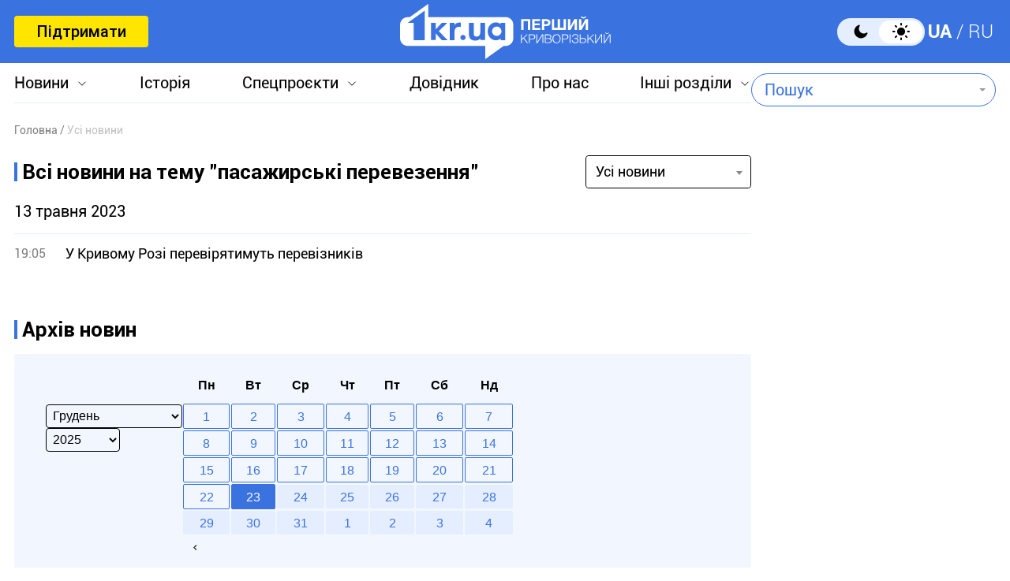

--- FILE ---
content_type: text/html; charset=UTF-8
request_url: https://1kr.ua/ua/newslist.html?tag=%D0%BF%D0%B0%D1%81%D0%B0%D0%B6%D0%B8%D1%80%D1%81%D1%8C%D0%BA%D1%96+%D0%BF%D0%B5%D1%80%D0%B5%D0%B2%D0%B5%D0%B7%D0%B5%D0%BD%D0%BD%D1%8F
body_size: 13471
content:
<!DOCTYPE html>
<html lang="uk">
<head>
<meta charset="UTF-8">
<meta name="viewport" content="width=device-width, initial-scale=1">
<title>Усі новини міста | пасажирські перевезення | Кривий Ріг | Перший Криворізький</title>
<meta name="copyright" content="Перший Криворізький">
<meta http-equiv="content-language" content="uk">
<link rel="icon" type="image/x-icon" sizes="24x24" href="https://1kr.ua/icons/new/favicon-48x48.ico">
<link rel="icon" type="image/png" sizes="16x16" href="https://1kr.ua/icons/new/favicon-16x16.png">
<link rel="icon" type="image/png" sizes="24x24" href="https://1kr.ua/icons/new/favicon-24x24.png">
<link rel="icon" type="image/png" sizes="32x32" href="https://1kr.ua/icons/new/favicon-32x32.png">
<link rel="apple-touch-icon" sizes="180x180" href="https://1kr.ua/icons/new/apple-touch-icon180x180.png">
<link rel="apple-touch-icon" sizes="152x152" href="https://1kr.ua/icons/new/apple-touch-icon152x152.png">
<link rel="apple-touch-icon" sizes="120x120" href="https://1kr.ua/icons/new/apple-touch-icon120x120.png">
<link rel="apple-touch-icon" sizes="76x76" href="https://1kr.ua/icons/new/apple-touch-icon76x76.png">
<link rel="icon" type="image/svg+xml" href="https://1kr.ua/icons/new/favicon-svg.svg">
<link rel="mask-icon" href="https://1kr.ua/icons/new/favicon-svg.svg" color="#5bbad5">
<meta name="msapplication-TileColor" content="#da532c">
<meta name="theme-color" content="#ffffff">
<link title="Новини Кривого Рогу | Перший Криворізький" type="application/rss+xml" rel="alternate"
href="https://1kr.ua/ua/rss/rss.xml">
<meta name="description" content="Огляд новин Кривого Рогу на тему пасажирські перевезення, а також останні новини міста: події, економіка, культура, суспільство, спорт. Усі міські новини онлайн Кривбас Лайф. Читай найактуальніші новини на першому міському сайті Кривого Рогу - 1kr.ua | Перший Криворізький">
<meta name="keywords" content="новини, Кривий Ріг, новини, фото, новини Кривого Рогу, політика, економіка, події, технології, спорт, здоров\&#039;я, культура, суспільство, курйози, фоторепортаж, фото, відео">
<meta name="csrf-param" content="_newsCSRF">
<meta name="csrf-token" content="AMufQUIkYQ7vuJZMfLrFsPB57xc0ZnUViYfvtfqYH8Nfhu0LMXxVNqL--DYt3pKBkiueWV0nM0HQ6oPTuKhMkg==">
<link href="/libs/select2/css/select2.css?v=1698075076" rel="stylesheet">
<link href="/libs/jquery-ui/datepicker/css/jquery-ui.css?v=1698047349" rel="stylesheet">
<link href="/libs/swiper/css/swiper-bundle.min.css?v=1698047349" rel="stylesheet">
<link href="/assets/f18ea93a/css/select2.min.css?v=1724759285" rel="stylesheet">
<link href="/assets/4dfda5d1/css/select2-addl.min.css?v=1724759285" rel="stylesheet">
<link href="/assets/4dfda5d1/css/select2-bootstrap.min.css?v=1724759285" rel="stylesheet">
<link href="/css/style.min.css?v=1751886117" rel="stylesheet">
<link href="/assets/cd753b81/css/kv-widgets.min.css?v=1724759285" rel="stylesheet">
<script>window.s2options_6cc131ae = {"themeCss":".select2-container--bootstrap","sizeCss":"","doReset":true,"doToggle":false,"doOrder":false};
window.select2_a153ae07 = {"allowClear":true,"minimumInputLength":1,"language":{"inputTooShort":function (args) {
return "Введіть мінімум 2 або більше літер";
},"inputTooLong":function (args) {
return "Введіть мінімум 2 або більше літер";
},"errorLoading":function () {
return "Неможливо завантажити результати";
},"loadingMore":function () {
return "Завантаження інших результатів…";
},"noResults":function () {
return "Нічого не знайдено";
},"searching":function () {
return "Пошук…";
}},"ajax":{"url":"\/ua\/search-find","type":"GET","dataType":"json","delay":500,"data":function (params) {
if (params.term === '') {
return null;
}
return {
query: params.term,
page: params.page,
};
},"processResults":function(data, params) {
params.page = params.page || 1;
var result = {
pagination: {
more: params.page < data.total_count
},
results: []
};
$.each(data.items, function(index, value) {
result.results.push({
id: value.name,
text: value.name,
});
});
return result;
}},"theme":"bootstrap","width":"auto","placeholder":"Пошук"};
</script>        <link rel="manifest" href="https://1kr.ua/site.webmanifest">
<meta property="fb:app_id" content="702831889842792"/>
<link rel="alternate" hreflang="x-default" href="https://1kr.ua/ua/newslist.html"> <link rel="alternate" hreflang="uk" href="https://1kr.ua/ua/newslist.html"><link rel="alternate" hreflang="ru" href="https://1kr.ua/newslist.html">
<link rel="canonical" href="https://1kr.ua/ua/newslist.html?tag=%D0%BF%D0%B0%D1%81%D0%B0%D0%B6%D0%B8%D1%80%D1%81%D1%8C%D0%BA%D1%96+%D0%BF%D0%B5%D1%80%D0%B5%D0%B2%D0%B5%D0%B7%D0%B5%D0%BD%D0%BD%D1%8F">
<meta name="p:domain_verify" content="daff8ad5482947ae8664f2a43111acf4"/>
<meta name="google-site-verification" content="Yts9l8-4r7KsJMTN2UI5yBNVGGD9H0QC3SAkpe2q1I4"/>
<meta property="og:title" content="Усі новини міста | пасажирські перевезення | Кривий Ріг | Перший Криворізький">
<meta property="og:locale" content="uk_UA">
<meta property="og:locale:alternate" content="ru_RU">
<meta property="og:type" content="website">
<meta property="og:site_name" content="Перший Криворізький">
<meta property="og:description" content="Огляд новин Кривого Рогу на тему пасажирські перевезення, а також останні новини міста: події, економіка, культура, суспільство, спорт. Усі міські новини онлайн Кривбас Лайф. Читай найактуальніші новини на першому міському сайті Кривого Рогу - 1kr.ua | Перший Криворізький">
<meta property="og:image" content="/static/1kr_preview.jpg">
<link rel="image_src" href="/static/1kr_preview.jpg">
<script>
setTimeout(function () {
var script = document.createElement('script');
var gaCode = 'GTM-TWLJ3JT';
script.src = "https://www.googletagmanager.com/gtag/js?id=" + gaCode;
script.async = true;
document.head.appendChild(script);
script.onload = function () {
window.dataLayer = window.dataLayer || [];
function gtag() {
dataLayer.push(arguments);
}
gtag('js', new Date());
gtag('config', gaCode);
};
}, 3000);
</script><script type="text/javascript">
console.log('restScript');
document.addEventListener("DOMContentLoaded", function() {
let lazyImages = [].slice.call(document.querySelectorAll("img.lazy"));
let active = false;
const lazyLoad = function() {
if (active === false) {
active = true;
setTimeout(function() {
lazyImages.forEach(function(lazyImage) {
if ((lazyImage.getBoundingClientRect().top <= window.innerHeight && lazyImage.getBoundingClientRect().bottom >= 0) && getComputedStyle(lazyImage).display !== "none") {
lazyImage.src = lazyImage.dataset.src;
lazyImage.srcset = lazyImage.dataset.srcset;
lazyImage.classList.remove("lazy");
lazyImages = lazyImages.filter(function(image) {
return image !== lazyImage;
});
if (lazyImages.length === 0) {
document.removeEventListener("scroll", lazyLoad);
window.removeEventListener("resize", lazyLoad);
window.removeEventListener("orientationchange", lazyLoad);
}
}
});
active = false;
}, 200);
}
};
document.addEventListener("scroll", lazyLoad);
window.addEventListener("resize", lazyLoad);
window.addEventListener("orientationchange", lazyLoad);
lazyLoad()
});
</script>            </head>
<body >
<script>
</script>
<div class="wrapper">
<div class="wrapper_header">
<header>
<div class="container">
<div class="header_inners">
<a href="/ua/donate.html" class="btn_support"
title="Підтримати"
rel="nofollow">Підтримати</a>
<a href="/ua" class="header_logo"                    title="Перший Криворізький"></a>
<div class="header_right desk">
<label class="theme-switcher">
<input type="checkbox" class="theme-switcher-input"
id="theme-switcher-input" >
<span class="theme-switcher-box"></span>
<span class="theme-switcher--control"></span>
</label>
<script>
</script>                    <ul class="switch_lang">
<li class="active">
<a href="/language/ua" rel="noindex" title="UA">UA</a>
</li>
<li class="">
<a href="/language" rel="noindex" title="RU">RU</a>
</li>
</ul>                </div>
<div role="navigation" id="menu_toggle">
<div id="hamburger">
<span></span>
<span></span>
<span></span>
</div>
</div>
</div>
</div>
</header>
<div class="menu_wrapper">
<div class="container">
<div class="menu_wrapper_inners">
<ul class="top_menu">
<li>
<a class="menu_news arrow_menu" id="link_news">Новини</a>
<ul class="box_top_menu submenu_news">
<li><a href="/ua/newslist.html"
title="Усі новини"
rel="nofollow">Усі новини</a>
</li>
<li>
<a href="/ua/city.html"
title="Кривий Ріг"
>
Кривий Ріг                                    </a>
</li>
<li>
<a href="/ua/ukraine.html"
title="Україна"
>
Україна                                    </a>
</li>
<li>
<a href="/ua/culture.html"
title="Культура"
>
Культура                                    </a>
</li>
<li>
<a href="/ua/society.html"
title="Суспільство"
>
Суспільство                                    </a>
</li>
<li>
<a href="/ua/incidents.html"
title="Надзвичайні події"
>
Надзвичайні події                                    </a>
</li>
<li>
<a href="/ua/sport.html"
title="Спорт"
>
Спорт                                    </a>
</li>
<li>
<a href="/ua/economic.html"
title="Економіка"
>
Економіка                                    </a>
</li>
<li>
<a href="/ua/war-in-ukraine.html"
title="Війна в Україні"
>
Війна в Україні                                    </a>
</li>
<li><a href="/ua/photogalleries.html"
title="Фото"
>Фото</a>
</li>
<li>
<noindex>
<a href="/ua/reviews.html" rel="nofollow"                                       title="Думки">Думки</a>
</noindex>
</li>
</ul>
</li>
<li>
<a href="https://history.1kr.ua/" target="_blank"
title="Історія">Історія</a>
</li>
<li>
<a class="arrow_menu menu_special_projects" id="special_projects"
href="javascript:void(0);"
title="Спецпроєкти">Спецпроєкти</a>
<ul class="box_top_menu submenu_special_projects">
<li>
<a href="/ua/prnews-7.html"
title="Бюджет Кривого Рогу">
Бюджет Кривого Рогу                                        </a>
</li>
<li>
<a href="/ua/prnews-38.html"
title="Еко-місто">
Еко-місто                                        </a>
</li>
<li>
<a href="/ua/prnews-44.html"
title="Боротьба із дезінформацією">
Боротьба із дезінформацією                                        </a>
</li>
<li>
<a href="/ua/prnews-48.html"
title="Війна довкілля">
Війна довкілля                                        </a>
</li>
<li>
<a href="/ua/prnews-54.html"
title="Опитування">
Опитування                                        </a>
</li>
<li>
<a href="/ua/prnews-55.html"
title="Відбудова">
Відбудова                                        </a>
</li>
<li>
<a href="/ua/prnews-57.html"
title="Голоси міста">
Голоси міста                                        </a>
</li>
<li>
<a href="/ua/prnews-58.html"
title="Історії бізнесу у Кривому Розі">
Історії бізнесу у Кривому Розі                                        </a>
</li>
<li>
<a href="/ua/special_projects.html"
title="Інші спецпроєкти">Інші спецпроєкти</a>
</li>
</ul>
</li>
<li>
<a href="https://info.1kr.ua/" target="_blank"
title="Довідник">Довідник</a>
</li>
<li>
<a href="/ua/about-us.html"
title="Про нас">Про нас</a>
</li>
<li>
<a class="arrow_menu menu_other_sections"
id="other_sections"
title="Інші розділи">Інші розділи</a>
<ul class="box_top_menu submenu_other_sections">
<li><a href="https://relax.1kr.ua/" target="_blank"
title="Афіша">Афіша</a></li>
<li><a href="https://info.1kr.ua/transports.html" target="_blank"
title="Транспорт">Транспорт</a></li>
<li><a href="https://market.1kr.ua/" target="_blank"
title="Оголошення">Оголошення</a>
</li>
<li><a href="https://pogoda.1kr.ua/?page=goroskop" target="_blank"
title="Гороскоп">Гороскоп</a></li>
<li><a href="https://tv.1kr.ua/" target="_blank"
title="Відео">Відео</a></li>
<li><a href="https://radio.1kr.ua/" target="_blank"
title="Радіо">Радіо</a></li>
</ul>
</li>
</ul>
<div class="mob">
<div class="header_right">
<label class="theme-switcher">
<input type="checkbox" class="theme-switcher-input"
id="theme-switcher-input-mob" >
<span class="theme-switcher-box"></span>
<span class="theme-switcher--control"></span>
</label>
<script>
</script>                        <ul class="switch_lang">
<li class="active">
<a href="/language/ua" rel="noindex" title="UA">UA</a>
</li>
<li class="">
<a href="/language" rel="noindex" title="RU">RU</a>
</li>
</ul>                    </div>
</div>
<form id="searchForm" class="search_form" action="/ua/search" method="get">                    <div class="form-group">
<div class="kv-plugin-loading loading-selectQuery">&nbsp;</div><select id="selectQuery" class="form-control" name="query" data-s2-options="s2options_6cc131ae" data-krajee-select2="select2_a153ae07" style="width: 1px; height: 1px; visibility: hidden;">
<option value="">Пошук</option>
</select>
<input type="submit" class="search_submit" name="" value="">                    </div>
</form>                            </div>
</div>
</div>
</div>
<script>
</script>        <div class="main_content">
<div class="global_block">
<div class="container">
<div class="global_inners">
<div class="global_main">
<script type="application/ld+json">{
"@context": "https://schema.org",
"@type": "BreadcrumbList",
"itemListElement": [
{
"@type": "ListItem",
"position": 1,
"name": "\u0413\u043e\u043b\u043e\u0432\u043d\u0430",
"item": {
"@id": "https://1kr.ua/ua",
"name": "\u0413\u043e\u043b\u043e\u0432\u043d\u0430"
}
},
{
"@type": "ListItem",
"position": 2,
"name": "\u0423\u0441\u0456 \u043d\u043e\u0432\u0438\u043d\u0438",
"item": {
"@id": "",
"name": "\u0423\u0441\u0456 \u043d\u043e\u0432\u0438\u043d\u0438"
}
}
]
}</script><nav class="crumbs"><span><a href="https://1kr.ua/ua" rel="nofollow"><span>Головна</span></a></span>
<span class="current">Усі новини</span>
</nav>                <div class="global_title_block">
<h1 class="line_title">
Всі новини на тему "пасажирські перевезення"                                            </h1>
<div class="select_news_box">
<select id="newsSection" class="select_news_section">
<option value="https://1kr.ua/ua/newslist.html"
selected="selected">Усі новини</option>
<option value="https://1kr.ua/ua/city.html">
Кривий Ріг                                </option>
<option value="https://1kr.ua/ua/ukraine.html">
Україна                                </option>
<option value="https://1kr.ua/ua/culture.html">
Культура                                </option>
<option value="https://1kr.ua/ua/society.html">
Суспільство                                </option>
<option value="https://1kr.ua/ua/incidents.html">
Надзвичайні події                                </option>
<option value="https://1kr.ua/ua/sport.html">
Спорт                                </option>
<option value="https://1kr.ua/ua/economic.html">
Економіка                                </option>
<option value="https://1kr.ua/ua/war-in-ukraine.html">
Війна в Україні                                </option>
</select>
</div>
</div>
<div class="news_inners" id="newsList">
<p class="news_date">13 травня 2023</p>
<a href="/ua/news-80526.html" class="global_news_item"
title="У Кривому Розі перевірятимуть перевізників" >
<div class="global_news_date_time">
<span class="global_news_time">19:05</span>
</div>
<div class="news_content">
<p class="global_news_title">
У Кривому Розі перевірятимуть перевізників                                                                                </p>
</div>
</a>
</div>
<div class="archive_news">
<h2 class="line_title">Архів новин</h2>
<div class="archive_news_content">
<div id="datepicker"></div>
<script>
</script>                    </div>
</div>
</div>
<div class="global_sidebar">
<div class="global_sidebar_block">
<div class="second-IRLCVY" style="text-align: center;">
<script async
src="https://pagead2.googlesyndication.com/pagead/js/adsbygoogle.js?client=ca-pub-6142430079851209"
crossorigin="anonymous"></script>
<ins class="adsbygoogle"
style="display:block"
data-ad-format="autorelaxed"
data-ad-client="ca-pub-6142430079851209"
data-ad-slot="7848209003"></ins>
<script>
(adsbygoogle = window.adsbygoogle || []).push({});
</script>
</div>                    <div class="third-CSJIKH" style="text-align: center;">
<script async src="https://pagead2.googlesyndication.com/pagead/js/adsbygoogle.js?client=ca-pub-6142430079851209"
crossorigin="anonymous"></script>
<ins class="adsbygoogle"
style="display:block"
data-ad-client="ca-pub-6142430079851209"
data-ad-slot="2777476035"
data-ad-format="auto"
data-full-width-responsive="true"></ins>
<script>
(adsbygoogle = window.adsbygoogle || []).push({});
</script>
</div>                    <div class="fourth-04KM2R" style="text-align: center;"></div>                    <div class="fifth-K18MJQ" style="text-align: center;"></div>                </div>
</div>
</div>
</div>
</div>
<script>
</script>        </div>
<div class="wrapper_footer">
<footer>
<div class="container">
<a href="/ua"                class="footer_logo" title="Перший Криворізький"></a>
<div class="social_bar">
<a href="https://www.facebook.com/1KR.UA/" rel="noopener noreferrer nofollow"
title="Ми в соцмережах" target="_blank">
<svg width="12" height="24" viewBox="0 0 12 24" fill="none" xmlns="http://www.w3.org/2000/svg">
<path
d="M7.7703 23.9043V13.0441H11.2809L11.8049 8.8111H7.7703V6.1124C7.7703 4.88275 8.09517 4.05573 9.79285 4.05573H11.9516V0.257955C11.5744 0.203545 10.2959 0.0947266 8.80777 0.0947266C5.69535 0.0947266 3.568 2.06434 3.568 5.68801V8.8111H0.046875V13.0441H3.568V23.9043H7.7703Z"
fill="#3A73E0"/>
</svg>
</a>
<a href="https://twitter.com/1kr_ua" rel="noopener noreferrer nofollow"
title="Ми в соцмережах" target="_blank">
<svg width="21" height="20" viewBox="0 0 21 20" fill="none" xmlns="http://www.w3.org/2000/svg">
<path
d="M16.5915 0.268555H19.8104L12.7428 8.52794L21 19.732H14.5202L9.44685 12.9234L3.63879 19.732H0.41986L7.90736 10.898L0 0.268555H6.64079L11.2243 6.48823L16.5915 0.268555ZM15.4648 17.7928H17.2493L5.7031 2.13589H3.78574L15.4648 17.7928Z"
fill="#3A73E0"/>
</svg>
</a>
<a href="https://t.me/news_1kr" rel="noopener noreferrer nofollow"
title="Ми в соцмережах" target="_blank">
<svg width="22" height="19" viewBox="0 0 22 19" fill="none" xmlns="http://www.w3.org/2000/svg">
<path
d="M5.40897 11.0748L0.440519 9.37997C0.440519 9.37997 -0.153266 9.12775 0.0379329 8.55581C0.0772924 8.43787 0.15669 8.33751 0.394204 8.16504C1.49508 7.36166 20.7705 0.10813 20.7705 0.10813C20.7705 0.10813 21.3148 -0.0838789 21.6358 0.043831C21.7152 0.069566 21.7866 0.116923 21.8428 0.181057C21.899 0.245191 21.9379 0.323799 21.9556 0.408843C21.9902 0.559052 22.0047 0.713591 21.9986 0.867995C21.9971 1.00157 21.9817 1.12537 21.97 1.31951C21.8526 3.30265 18.3394 18.1035 18.3394 18.1035C18.3394 18.1035 18.1292 18.9696 17.3761 18.9992C17.191 19.0055 17.0067 18.9727 16.834 18.9027C16.6613 18.8328 16.5038 18.7272 16.3709 18.5921C14.8931 17.2612 9.78517 13.6672 8.65647 12.8768C8.63101 12.8586 8.60957 12.835 8.59359 12.8074C8.57761 12.7798 8.56746 12.749 8.56384 12.717C8.54806 12.6336 8.63458 12.5304 8.63458 12.5304C8.63458 12.5304 17.5288 4.25328 17.7655 3.38436C17.7838 3.31704 17.7146 3.28383 17.6216 3.31331C17.0309 3.54084 6.79029 10.3116 5.66006 11.0589C5.5787 11.0846 5.49271 11.0901 5.40897 11.0748Z"
fill="#3A73E0"/>
</svg>
</a>
<a href="https://invite.viber.com/?g2=AQAKfKW9kErJO1DBAFt6tCskPgCMn5nC9%2BYw1oLxoiqpyEcTsFDbLYGLBqi2x%2BUk" rel="noopener noreferrer nofollow"
title="Ми в соцмережах" target="_blank">
<svg width="24" height="25" viewBox="0 0 24 25" fill="none" xmlns="http://www.w3.org/2000/svg">
<path
d="M21.3578 2.49431C20.7358 1.93786 18.2482 0.10483 12.6509 0.072097C12.6509 0.072097 6.07163 -0.320699 2.86383 2.62524C1.06353 4.42553 0.441612 7.01142 0.376147 10.2519C0.310682 13.4925 0.212492 19.548 6.07163 21.2174V23.7378C6.07163 23.7378 6.0389 24.7525 6.69355 24.9489C7.51187 25.2108 7.97012 24.4252 8.7557 23.6069C9.18123 23.1486 9.77041 22.4939 10.1959 21.9702C14.1893 22.2976 17.2662 21.5447 17.6262 21.4138C18.4446 21.1519 22.9944 20.5627 23.7473 14.5072C24.5328 8.22252 23.4199 4.26187 21.3578 2.49431ZM22.0452 14.0162C21.4232 19.0898 17.7245 19.4171 17.0371 19.6135C16.7425 19.7117 14.0584 20.3663 10.6542 20.1699C10.6542 20.1699 8.13379 23.2141 7.31547 24.0324C7.18454 24.1633 7.05361 24.196 6.95541 24.196C6.82448 24.1633 6.79175 23.9996 6.79175 23.7705C6.79175 23.4432 6.82448 19.5807 6.82448 19.5807C1.88185 18.206 2.17644 13.0342 2.20918 10.3174C2.27464 7.6006 2.76564 5.40751 4.27134 3.90181C6.98815 1.44686 12.5854 1.80692 12.5854 1.80692C17.2989 1.83966 19.5575 3.24716 20.0812 3.73815C21.7833 5.24385 22.6671 8.81171 22.0452 14.0162Z"
fill="#3A73E0"/>
<path fill-rule="evenodd" clip-rule="evenodd"
d="M12.5788 8.1323C12.5927 7.87586 12.8118 7.67921 13.0682 7.69307C13.7517 7.73002 14.3365 7.93806 14.7571 8.37504C15.175 8.80929 15.3697 9.40631 15.4061 10.097C15.4196 10.3534 15.2226 10.5723 14.9661 10.5858C14.7097 10.5993 14.4908 10.4023 14.4773 10.1459C14.4482 9.59266 14.2992 9.2404 14.087 9.01997C13.8775 8.80227 13.5457 8.65024 13.018 8.62172C12.7616 8.60786 12.565 8.38873 12.5788 8.1323Z"
fill="#3A73E0"/>
<path fill-rule="evenodd" clip-rule="evenodd"
d="M12.1538 6.41866C12.174 6.16265 12.3979 5.97149 12.654 5.9917C13.9887 6.09708 15.0903 6.56035 15.9062 7.4504L15.9068 7.45108C16.6816 8.29971 17.0789 9.40158 17.043 10.6585C17.0356 10.9152 16.8216 11.1173 16.5649 11.11C16.3082 11.1027 16.106 10.8886 16.1134 10.6319C16.1429 9.59761 15.8201 8.73557 15.2203 8.07848C14.5959 7.39752 13.7336 7.00983 12.5808 6.91882C12.3248 6.8986 12.1336 6.67468 12.1538 6.41866Z"
fill="#3A73E0"/>
<path fill-rule="evenodd" clip-rule="evenodd"
d="M11.5312 4.85074C11.5312 4.59393 11.7394 4.38574 11.9963 4.38574C13.8782 4.38574 15.4695 5.01757 16.7395 6.25223C18.0227 7.49986 18.6807 9.19921 18.6807 11.2993C18.6807 11.5561 18.4725 11.7643 18.2157 11.7643C17.9589 11.7643 17.7507 11.5561 17.7507 11.2993C17.7507 9.40589 17.1648 7.96279 16.0912 6.91904C15.0043 5.86232 13.6496 5.31574 11.9963 5.31574C11.7394 5.31574 11.5312 5.10755 11.5312 4.85074Z"
fill="#3A73E0"/>
<path
d="M13.1091 14.3436C13.1091 14.3436 13.5673 14.3763 13.7964 14.0818L14.2547 13.4926C14.4838 13.198 15.0076 13.0016 15.564 13.2962C15.8586 13.4598 16.3823 13.7872 16.7097 14.049C17.0697 14.3109 17.7898 14.9001 17.7898 14.9001C18.1499 15.1947 18.2154 15.6202 17.9862 16.0784C17.7571 16.504 17.4298 16.8968 17.0042 17.2568C16.6769 17.5514 16.3496 17.6823 16.0223 17.7478H15.8913C15.7604 17.7478 15.5967 17.7151 15.4658 17.6823C14.9748 17.5514 14.1565 17.1914 12.749 16.4385C11.8652 15.9475 11.1124 15.4238 10.4905 14.9328C10.1631 14.6709 9.80306 14.3764 9.47574 14.0163L9.34481 13.8854C8.98475 13.5253 8.69015 13.198 8.42829 12.8706C7.9373 12.2487 7.41358 11.4959 6.92259 10.6121C6.16974 9.23732 5.80968 8.41901 5.67875 7.89529C5.64602 7.76435 5.61328 7.63343 5.61328 7.46976V7.33883C5.64601 7.0115 5.80968 6.68417 6.10427 6.35685C6.46433 5.96406 6.85712 5.63673 7.28265 5.37487C7.7409 5.14574 8.16643 5.21121 8.46102 5.57127C8.46102 5.57127 9.05021 6.29139 9.31207 6.65145C9.5412 6.97878 9.86853 7.5025 10.0649 7.79709C10.3595 8.32081 10.1631 8.87727 9.90126 9.1064L9.31207 9.56465C9.01748 9.79378 9.05021 10.252 9.05021 10.252C9.05021 10.252 9.86853 13.4926 13.1091 14.3436Z"
fill="#3A73E0"/>
</svg>
</a>
<a href="https://www.youtube.com/user/1krTV" rel="noopener noreferrer nofollow"
title="Ми в соцмережах" target="_blank">
<svg width="24" height="16" viewBox="0 0 24 16" fill="none" xmlns="http://www.w3.org/2000/svg">
<path
d="M23.4286 2.5C23.1429 1.5 22.3333 0.727273 21.3333 0.5C19.4762 0 11.9524 0 11.9524 0C11.9524 0 4.47619 0 2.61905 0.5C1.57143 0.727273 0.761905 1.5 0.523809 2.5C0 4.27273 0 8 0 8C0 8 0 11.7273 0.523809 13.5C0.809524 14.5 1.61905 15.2727 2.61905 15.5C4.47619 16 12 16 12 16C12 16 19.4762 16 21.381 15.5C22.4286 15.2273 23.2381 14.4545 23.4762 13.5C24 11.7273 24 8 24 8C24 8 23.9524 4.27273 23.4286 2.5ZM9.57143 11.4091V4.59091L15.8095 8L9.57143 11.4091Z"
fill="#3A73E0"/>
</svg>
</a>
<a href="https://www.tiktok.com/@1kr_ua?_t=8YYY9qf2EIn&_r=1" rel="noopener noreferrer nofollow"
title="Ми в соцмережах" target="_blank">
<svg width="18" height="21" viewBox="0 0 18 21" fill="none" xmlns="http://www.w3.org/2000/svg">
<path
d="M15.7584 4.49115C15.6183 4.4179 15.4818 4.33759 15.3496 4.25054C14.9651 3.9935 14.6125 3.69063 14.2995 3.34846C13.5165 2.44244 13.224 1.5233 13.1163 0.879769H13.1206C13.0306 0.345608 13.0678 0 13.0734 0H9.50666V13.9459C9.50666 14.1332 9.50666 14.3182 9.49887 14.5011C9.49887 14.5238 9.49671 14.5448 9.49541 14.5693C9.49541 14.5794 9.49541 14.5899 9.49325 14.6004C9.49325 14.603 9.49325 14.6056 9.49325 14.6083C9.45565 15.1086 9.29702 15.592 9.03131 16.0159C8.7656 16.4397 8.40096 16.791 7.96945 17.0389C7.51973 17.2976 7.01109 17.4333 6.49369 17.4326C4.83188 17.4326 3.48504 16.0624 3.48504 14.3703C3.48504 12.6781 4.83188 11.3079 6.49369 11.3079C6.80826 11.3076 7.12089 11.3577 7.41999 11.4562L7.42431 7.78405C6.51634 7.66545 5.59391 7.73842 4.71522 7.99834C3.83653 8.25827 3.02065 8.6995 2.31905 9.29422C1.70428 9.83433 1.18745 10.4788 0.791797 11.1986C0.641235 11.4611 0.0731662 12.5158 0.00437489 14.2277C-0.0388901 15.1993 0.249687 16.2059 0.38727 16.622V16.6307C0.4738 16.8757 0.809103 17.7117 1.35554 18.4165C1.79617 18.9819 2.31675 19.4785 2.90053 19.8904V19.8816L2.90918 19.8904C4.63589 21.0768 6.55036 20.999 6.55036 20.999C6.88177 20.9854 7.99195 20.999 9.25269 20.3948C10.651 19.725 11.4471 18.7271 11.4471 18.7271C11.9557 18.1309 12.3601 17.4514 12.6429 16.7178C12.9657 15.8599 13.0734 14.8309 13.0734 14.4197V7.02109C13.1167 7.04734 13.693 7.43275 13.693 7.43275C13.693 7.43275 14.5232 7.97085 15.8186 8.32127C16.7479 8.57063 18 8.62313 18 8.62313V5.04281C17.5613 5.09093 16.6705 4.95094 15.7584 4.49115Z"
fill="#3A73E0"/>
</svg>
</a>
<a href="https://instagram.com/1kr_ua" rel="noopener noreferrer nofollow"
title="Ми в соцмережах" target="_blank">
<svg width="23" height="23" viewBox="0 0 23 23" fill="none" xmlns="http://www.w3.org/2000/svg">
<path fill-rule="evenodd" clip-rule="evenodd"
d="M15.9459 0C17.4205 0 18.7968 0.344071 19.9765 1.22883C21.5494 2.4085 22.3358 3.9814 22.4833 5.89836C22.5325 6.58651 22.5325 13.173 22.5325 15.8273C22.5325 16.9086 22.385 17.9409 21.9426 18.9239C21.0087 20.9392 19.3867 22.0206 17.2731 22.3646C16.8307 22.4629 16.3883 22.4629 15.9459 22.4629C12.8493 22.4629 9.75266 22.4629 6.60687 22.4629C4.98482 22.4629 3.51022 22.0206 2.23225 20.9884C0.954267 19.907 0.266127 18.5307 0.0695153 16.9086C0.0203622 16.6137 -0.0287938 9.53569 0.0203592 6.24244C0.0203592 4.47293 0.610196 2.85088 1.93733 1.62205C3.0187 0.589838 4.39498 0.049153 5.86957 0C7.63908 0 14.373 0 15.9459 0ZM11.2273 20.4477C12.751 20.4477 14.2256 20.4477 15.7493 20.4477C16.1426 20.4477 16.5358 20.4477 16.929 20.3494C18.4036 20.1036 19.5341 19.3663 20.124 17.8917C20.4189 17.1544 20.5172 16.368 20.5172 15.6307C20.5663 12.6815 20.5172 9.78146 20.5172 6.83228C20.5172 6.53736 20.5172 6.19328 20.468 5.89836C20.2714 4.47293 19.6324 3.34241 18.3544 2.65427C17.6171 2.26104 16.8307 2.11358 16.0443 2.11358C12.8985 2.11358 9.75266 2.11358 6.60687 2.11358C6.31195 2.11358 6.01703 2.11358 5.77127 2.16274C4.14922 2.4085 2.96954 3.19495 2.37971 4.71869C2.13394 5.35768 2.08479 5.99667 2.08479 6.68482C2.08479 9.7323 2.08479 12.8289 2.08479 15.8764C2.08479 16.2697 2.13394 16.6137 2.18309 17.007C2.47801 18.629 3.41192 19.7595 5.03397 20.2019C5.57465 20.3494 6.16449 20.3985 6.70517 20.4477C8.17977 20.4968 9.70351 20.4477 11.2273 20.4477Z"
fill="#3A73E0"/>
<path fill-rule="evenodd" clip-rule="evenodd"
d="M17.0262 11.2558C17.0262 14.4508 14.4211 17.0559 11.177 17.0559C7.98207 17.0559 5.37695 14.4508 5.37695 11.2558C5.37695 8.06086 7.98207 5.45575 11.177 5.45575C14.4211 5.4066 17.0262 8.06086 17.0262 11.2558ZM11.2262 14.9423C13.2906 14.9423 14.9618 13.2711 14.9618 11.2067C14.9618 9.19138 13.2906 7.47103 11.2262 7.47103C9.16174 7.47103 7.49054 9.14223 7.49054 11.2067C7.53969 13.2711 9.16174 14.9423 11.2262 14.9423Z"
fill="#3A73E0"/>
<path fill-rule="evenodd" clip-rule="evenodd"
d="M17.2721 6.58591C16.5348 6.58591 15.9941 5.99607 15.9941 5.25878C15.9941 4.52148 16.584 3.93164 17.3213 3.93164C18.0586 3.93164 18.6484 4.52148 18.5993 5.25878C18.5993 5.99607 18.0094 6.58591 17.2721 6.58591Z"
fill="#3A73E0"/>
</svg>
</a>
<a href="https://www.pinterest.com/1kr_ua/" rel="noopener noreferrer nofollow"
title="Ми в соцмережах" target="_blank">
<svg width="24" height="24" viewBox="0 0 24 24" fill="none" xmlns="http://www.w3.org/2000/svg">
<path
d="M12 0C5.37259 0 0 5.37261 0 12C0 17.0838 3.16298 21.4298 7.62686 23.1782C7.522 22.2288 7.42718 20.7686 7.66847 19.7321C7.88655 18.7956 9.07561 13.7674 9.07561 13.7674C9.07561 13.7674 8.71667 13.0485 8.71667 11.9857C8.71667 10.3171 9.68381 9.07141 10.888 9.07141C11.9118 9.07141 12.4063 9.84006 12.4063 10.7618C12.4063 11.7914 11.7508 13.3307 11.4125 14.7572C11.1298 15.9516 12.0115 16.9256 13.1895 16.9256C15.3223 16.9256 16.9618 14.6768 16.9618 11.4306C16.9618 8.55735 14.8972 6.5485 11.9493 6.5485C8.53489 6.5485 6.53076 9.10948 6.53076 11.7561C6.53076 12.7875 6.92807 13.8935 7.42383 14.4947C7.5219 14.6135 7.53627 14.7176 7.50705 14.8389C7.41597 15.2179 7.21353 16.033 7.17379 16.1998C7.12146 16.4194 6.99987 16.4661 6.77245 16.3602C5.27373 15.6626 4.33669 13.4714 4.33669 11.7114C4.33669 7.92603 7.08703 4.44963 12.2655 4.44963C16.4283 4.44963 19.6633 7.41599 19.6633 11.3803C19.6633 15.5159 17.0557 18.8443 13.4364 18.8443C12.2204 18.8443 11.0773 18.2126 10.686 17.4664C10.686 17.4664 10.0843 19.7575 9.93838 20.319C9.66748 21.3613 8.93612 22.6678 8.44695 23.4649C9.5697 23.8125 10.7629 24 12 24C18.6274 24 24 18.6274 24 12C24 5.37261 18.6274 0 12 0Z"
fill="#3A73E0"/>
</svg>
</a>
</div>
<div class="footer_inners">
<div class="footer_btns">
<a href="https://t.me/chat1krua" class="footer_btn_chat" target="_blank"
rel="noopener noreferrer nofollow" title="Ми в соцмережах">
<svg width="22" height="19" viewBox="0 0 22 19" fill="none" xmlns="http://www.w3.org/2000/svg">
<path d="M5.40897 11.0748L0.440519 9.37997C0.440519 9.37997 -0.153266 9.12775 0.0379329 8.55581C0.0772924 8.43787 0.15669 8.33751 0.394204 8.16504C1.49508 7.36166 20.7705 0.10813 20.7705 0.10813C20.7705 0.10813 21.3148 -0.0838789 21.6358 0.043831C21.7152 0.069566 21.7866 0.116923 21.8428 0.181057C21.899 0.245191 21.9379 0.323799 21.9556 0.408843C21.9902 0.559052 22.0047 0.713591 21.9986 0.867995C21.9971 1.00157 21.9817 1.12537 21.97 1.31951C21.8526 3.30265 18.3394 18.1035 18.3394 18.1035C18.3394 18.1035 18.1292 18.9696 17.3761 18.9992C17.191 19.0055 17.0067 18.9727 16.834 18.9027C16.6613 18.8328 16.5038 18.7272 16.3709 18.5921C14.8931 17.2612 9.78517 13.6672 8.65647 12.8768C8.63101 12.8586 8.60957 12.835 8.59359 12.8074C8.57761 12.7798 8.56746 12.749 8.56384 12.717C8.54806 12.6336 8.63458 12.5304 8.63458 12.5304C8.63458 12.5304 17.5288 4.25328 17.7655 3.38436C17.7838 3.31704 17.7146 3.28383 17.6216 3.31331C17.0309 3.54084 6.79029 10.3116 5.66006 11.0589C5.5787 11.0846 5.49271 11.0901 5.40897 11.0748Z"
fill="var(--main-color)"/>
</svg>
<span>Telegram-чат</span>
</a>
<a href="https://1kr.ua/ua/rss/rss.xml" class="footer_btn_chat"
target="_blank"
rel="noopener noreferrer nofollow" title="RSS">
<svg width="13" height="13" viewBox="0 0 13 13" fill="none" xmlns="http://www.w3.org/2000/svg">
<path d="M2 13C3.10457 13 4 12.1046 4 11C4 9.89543 3.10457 9 2 9C0.89543 9 0 9.89543 0 11C0 12.1046 0.89543 13 2 13Z"
fill="var(--main-color)"/>
<path d="M0 0V2.3644C5.87339 2.3644 10.6356 7.12661 10.6356 13H13C13 5.82326 7.17674 0 0 0ZM0 4.72879V7.09319C3.25836 7.09319 5.90681 9.74165 5.90681 13H8.27121C8.27121 8.42995 4.57005 4.72879 0 4.72879Z"
fill="var(--main-color)"/>
</svg>
<span>RSS-стрічка</span>
</a>
</div>
<div class="footer_menu_inners">
<div class="footer_menu">
<p class="footer_menu_main menu_news_footer arrow_menu_foot"
id="link_news_footer">Новини</p>
<ul class="submenu_news_footer">
<li><a href="/ua/newslist.html"
title="Усі новини"
rel="nofollow">Усі новини</a>
</li>
<li>
<a href="/ua/city.html"
title=" Кривий Ріг"
>
Кривий Ріг                                    </a>
</li>
<li>
<a href="/ua/ukraine.html"
title=" Україна"
>
Україна                                    </a>
</li>
<li>
<a href="/ua/culture.html"
title=" Культура"
>
Культура                                    </a>
</li>
<li>
<a href="/ua/society.html"
title=" Суспільство"
>
Суспільство                                    </a>
</li>
<li>
<a href="/ua/incidents.html"
title=" Надзвичайні події"
>
Надзвичайні події                                    </a>
</li>
<li>
<a href="/ua/sport.html"
title=" Спорт"
>
Спорт                                    </a>
</li>
<li>
<a href="/ua/economic.html"
title=" Економіка"
>
Економіка                                    </a>
</li>
<li>
<a href="/ua/war-in-ukraine.html"
title=" Війна в Україні"
>
Війна в Україні                                    </a>
</li>
<li>
<a href="/ua/photogalleries.html"
title="Фото"
>
Фото                                </a>
</li>
<li>
<noindex>
<a href="/ua/reviews.html" rel="nofollow"                                       title="Думки">
Думки                                    </a>
</noindex>
</li>
</ul>
</div>
<div class="footer_menu">
<p class="footer_menu_main menu_special_projects_footer arrow_menu_foot"
id="special_projects_footer">Спецпроєкти</p>
<ul class="submenu_special_projects_footer">
<li>
<a href="/ua/prnews-7.html"
title="Бюджет Кривого Рогу">
Бюджет Кривого Рогу                                        </a>
</li>
<li>
<a href="/ua/prnews-38.html"
title="Еко-місто">
Еко-місто                                        </a>
</li>
<li>
<a href="/ua/prnews-44.html"
title="Боротьба із дезінформацією">
Боротьба із дезінформацією                                        </a>
</li>
<li>
<a href="/ua/prnews-48.html"
title="Війна довкілля">
Війна довкілля                                        </a>
</li>
<li>
<a href="/ua/prnews-54.html"
title="Опитування">
Опитування                                        </a>
</li>
<li>
<a href="/ua/prnews-55.html"
title="Відбудова">
Відбудова                                        </a>
</li>
<li>
<a href="/ua/prnews-57.html"
title="Голоси міста">
Голоси міста                                        </a>
</li>
<li>
<a href="/ua/prnews-58.html"
title="Історії бізнесу у Кривому Розі">
Історії бізнесу у Кривому Розі                                        </a>
</li>
<li>
<a href="/ua/special_projects.html"
title="Інші спецпроєкти">
Інші спецпроєкти                                </a>
</li>
</ul>
</div>
<div class="footer_menu">
<p class="footer_menu_main menu_other_sections_footer arrow_menu_foot"
id="other_sections_footer">Інші розділи</p>
<ul class="submenu_other_sections_footer">
<li><a href="https://relax.1kr.ua/" target="_blank"
title="Афіша">Афіша</a></li>
<li><a href="https://info.1kr.ua/transports.html" target="_blank"
title="Транспорт">Транспорт</a></li>
<li><a href="https://market.1kr.ua/" target="_blank"
title="Оголошення">Оголошення</a>
</li>
<li><a href="https://pogoda.1kr.ua/?page=goroskop" target="_blank"
title="Гороскоп">Гороскоп</a></li>
<li><a href="https://tv.1kr.ua/" target="_blank"
title="Відео">Відео</a></li>
<li><a href="https://radio.1kr.ua/" target="_blank"
title="Радіо">Радіо</a></li>
</ul>
</div>
<div class="footer_menu">
<a class="footer_menu_main"
href="https://history.1kr.ua/" target="_blank"
title="Історія">Історія</a>
</div>
<div class="footer_menu">
<a class="footer_menu_main" href="/ua/about-us.html"
rel="nofollow" title="Про нас">Про нас</a>
</div>
<div class="footer_menu">
<a class="footer_menu_main"
href="https://info.1kr.ua/" target="_blank"
title="Довідник">Довідник</a>
</div>
<div class="footer_menu">
<a class="footer_menu_main" href="/ua/donate.html"
rel="nofollow"
title="Спільнота">Спільнота</a>
</div>
</div>
</div>
<div class="mob">
<a href="/ua/currency" class="exchange_rates">
<span class="exchange_usd">USD <span class="exchange_value">42,1</span></span>
<span class="exchange_eur">EUR <span class="exchange_value">49,69</span></span>
</a>
</div>        </div>
</footer>
<div class="footer_links_wrapper">
<div class="container">
<ul class="footer_links_inners">
<li><a href="/ua/static_page.html"
rel="nofollow"
title="Правила використання">Правила використання</a>
</li>
<li><a href="/ua/static_page.html?id=12"
rel="nofollow"
title="Редакційна політика">Редакційна політика</a>
</li>
<li><a href="/ua/advertising.html"
rel="nofollow"
title="Реклама на 1kr.ua">Реклама на 1kr.ua</a>
</li>
<li><a href="/ua/donate.html" rel="nofollow"
title="Підтримати">Підтримати</a>
</li>
<li><a href="/ua/redaction.html"
rel="nofollow" title="Команда медіа">Команда медіа</a>
</li>
<li><a href="/ua/feedback.html" rel="nofollow"
title="Зворотний зв'язок">Зворотний зв'язок</a>
</li>
<li><a href="/ua/static_page.html?id=13"
rel="nofollow"
title="Політика використання АІ">Політика використання АІ</a>
</li>
</ul>
</div>
</div>
<div class="footer_info">
<div class="container">
<p>Рекламні матеріали промарковані плашками “На правах реклами” і “Політична реклама”.</p>
<div class="footer_supp">
<span class="supp_logo3"></span>
<p>У 2025 році роботу медіа підтримує Європейський союз</p>
</div>
<div class="footer_supp">
<span class="supp_logo2"></span>
<p>Незалежна сертифікація відповідно до програми Journalism Trust Initiative (JTI) та стандартів ISO CWA 17493:2019</p>
</div>
<div class="footer_supp">
<span class="supp_logo"></span>
<p>Сайт оновлено у 2023 році у межах співпраці з проєктом «Зміцнення громадської довіри в Україні» — UCBI, який підтримує Агентство США з міжнародного розвитку (USAID)</p>
</div>
<p>
Зареєстровано рішенням Нацради №703 від 10.08.2023<br />
Cуб’єкт у сфері онлайн-медіа; ідентифікатор медіа – R40-01168            </p><br>
<p>
Усі текстові та медійні матеріали сайту захищені авторськими правами відповідно до чинного законодавства. Використання будь-яких матеріалів, розміщених на сайті, дозволяється за умови посилання на 1kr.ua. Воно має бути розміщено незалежно від повного чи часткового використання матеріалів. Для інтернет-видань обов'язкове пряме, відкрите для пошукових систем гіперпосилання, розміщене в підзаголовку або першому абзаці матеріалу. У будь-якому іншому випадку передрук, копіювання, відтворення або інше використання матеріалів є порушенням авторських прав і суворо заборонено.                 <br>
Усі права на розміщення матеріалів належать онлайн-медіа "Перший Криворізький". Медіа зареєстроване Національною радою України з питань телебачення і радіомовлення.            </p>
<p class="copyright">Copyright © 2010
- 2025 Всі права захищені</p>
</div>
</div>
</div>
<noindex>
<div class="cookies" style="display: none;">
<div class="container">
<p>
Усе гаразд, everybody! Просто попереджаємо, що 1kr.ua використовує файли cookies. Це для аналізу та налаштування
реклами. Дякуємо, що з нами!            </p>
<div class="cookies_btn">Згоден</div>
</div>
</div>
</noindex>            </div>
<noscript>
<iframe src="https://www.googletagmanager.com/ns.html?id=GTM-TWLJ3JT"
height="0" width="0" style="display:none;visibility:hidden"></iframe>
</noscript>
<script>
window.dataLayer = window.dataLayer || [];
function gtag() {
dataLayer.push(arguments);
}
gtag('js', new Date());
gtag('config', 'GTM-TWLJ3JT');
gtag('consent', 'default', {
'ad_storage': 'denied'
});
function consentGranted() {
gtag('consent', 'update', {
'ad_storage': 'granted'
});
}
consentGranted();
</script>    <script src="/assets/ab7f4667/jquery.min.js?v=1724759285"></script>
<script src="/assets/46280d6e/yii.js?v=1724759285"></script>
<script src="/libs/select2/js/select2.full.js?v=1698075075"></script>
<script src="/libs/jquery-ui/datepicker/js/datepicker.js?v=1698047349"></script>
<script src="/js/custom-datepicker.js?v=1698047349"></script>
<script src="/libs/jquery-ui/datepicker/js/datepicker-ru-uk.js?v=1732007393"></script>
<script src="/libs/swiper/js/swiper-bundle.min.js?v=1698047349"></script>
<script src="/assets/f18ea93a/js/select2.full.min.js?v=1724759285"></script>
<script src="/assets/4dfda5d1/js/select2-krajee.min.js?v=1724759285"></script>
<script src="/js/main4.js?v=1740139173"></script>
<script src="/assets/cd753b81/js/kv-widgets.min.js?v=1724759285"></script>
<script></script>
<script>jQuery(function ($) {
$(function () {
let calendarLang = 'ru';
if ($("html").attr("lang") === "uk") {
calendarLang = 'uk';
}
$.datepicker.setDefaults($.datepicker.regional[calendarLang]);
// Календарь
$("#datepicker").datepicker({
changeMonth: true,
changeYear: true,
yearRange: "2011:" + new Date().getFullYear(),
dateFormat: "dd.mm.yy",
endDate: '+',
language: calendarLang,
maxDate: 0,
showOtherMonths: true,
}).on('change', function (e) {
var selectedDate = $(this).val();
window.location = '/ua/newslist.html' + '?date=' + selectedDate;
});
});
$(function () {
$(document).ready(function () {
$('#newsSection').select2({
minimumResultsForSearch: -1,
multiple: false,
}).on('select2:select', function (e) {
try {
history.pushState(null, null, $(this).val());
} catch (e) {
}
location.reload();
});
});
});
$(function () {
function setCookie(cookieName, cookieValue, expirationDays) {
// Calculate the expiration date
const expirationDate = new Date();
expirationDate.setDate(expirationDate.getDate() + expirationDays);
// Create the cookie string with the provided name, value, and expiration date
const cookieString = `${cookieName}=${cookieValue}; expires=${expirationDate.toUTCString()}; path=/; domain=.${window.location.hostname}`;
//   const cookieString = `${cookieName}=${cookieValue}; expires=${expirationDate.toUTCString()}; path=/; domain=.1kr.ua`;
// Set the cookie
document.cookie = cookieString;
}
$('#theme-switcher-input').change(function () {
if ($(this).is(':checked')) {
document.body.setAttribute('dark', '');
setCookie('theme_app', 'dark', 360);
$('#theme-switcher-input-mob').attr("checked", true);
} else {
document.body.removeAttribute('dark');
setCookie('theme_app', 'light', 360);
$('#theme-switcher-input-mob').attr("checked", false);
}
});
});
$(function () {
function setCookie(cookieName, cookieValue, expirationDays) {
// Calculate the expiration date
const expirationDate = new Date();
expirationDate.setDate(expirationDate.getDate() + expirationDays);
// Create the cookie string with the provided name, value, and expiration date
const cookieString = `${cookieName}=${cookieValue}; expires=${expirationDate.toUTCString()}; path=/; domain=.${window.location.hostname}`;
//   const cookieString = `${cookieName}=${cookieValue}; expires=${expirationDate.toUTCString()}; path=/; domain=.1kr.ua`;
// Set the cookie
document.cookie = cookieString;
}
$('#theme-switcher-input-mob').change(function () {
if ($(this).is(':checked')) {
document.body.setAttribute('dark', '');
setCookie('theme_app', 'dark', 360);
$('#theme-switcher-input').attr("checked", true);
} else {
document.body.removeAttribute('dark');
setCookie('theme_app', 'light', 360);
$('#theme-switcher-input').attr("checked", false);
}
});
});
jQuery&&jQuery.pjax&&(jQuery.pjax.defaults.maxCacheLength=0);
if (jQuery('#selectQuery').data('select2')) { jQuery('#selectQuery').select2('destroy'); }
jQuery.when(jQuery('#selectQuery').select2(select2_a153ae07)).done(initS2Loading('selectQuery','s2options_6cc131ae'));
$(function () {
$('#selectQuery').on('select2:select', function (e) {
$('#searchForm').submit();
});
});
});</script>    <script>(function(){function c(){var b=a.contentDocument||a.contentWindow.document;if(b){var d=b.createElement('script');d.innerHTML="window.__CF$cv$params={r:'9b2432b7aa7f90b3',t:'MTc2NjQ1NDUyMQ=='};var a=document.createElement('script');a.src='/cdn-cgi/challenge-platform/scripts/jsd/main.js';document.getElementsByTagName('head')[0].appendChild(a);";b.getElementsByTagName('head')[0].appendChild(d)}}if(document.body){var a=document.createElement('iframe');a.height=1;a.width=1;a.style.position='absolute';a.style.top=0;a.style.left=0;a.style.border='none';a.style.visibility='hidden';document.body.appendChild(a);if('loading'!==document.readyState)c();else if(window.addEventListener)document.addEventListener('DOMContentLoaded',c);else{var e=document.onreadystatechange||function(){};document.onreadystatechange=function(b){e(b);'loading'!==document.readyState&&(document.onreadystatechange=e,c())}}}})();</script></body>
</html>

--- FILE ---
content_type: text/html; charset=utf-8
request_url: https://www.google.com/recaptcha/api2/aframe
body_size: 248
content:
<!DOCTYPE HTML><html><head><meta http-equiv="content-type" content="text/html; charset=UTF-8"></head><body><script nonce="u3Uvsc39E-qpZmLt74FQ0g">/** Anti-fraud and anti-abuse applications only. See google.com/recaptcha */ try{var clients={'sodar':'https://pagead2.googlesyndication.com/pagead/sodar?'};window.addEventListener("message",function(a){try{if(a.source===window.parent){var b=JSON.parse(a.data);var c=clients[b['id']];if(c){var d=document.createElement('img');d.src=c+b['params']+'&rc='+(localStorage.getItem("rc::a")?sessionStorage.getItem("rc::b"):"");window.document.body.appendChild(d);sessionStorage.setItem("rc::e",parseInt(sessionStorage.getItem("rc::e")||0)+1);localStorage.setItem("rc::h",'1766454525214');}}}catch(b){}});window.parent.postMessage("_grecaptcha_ready", "*");}catch(b){}</script></body></html>

--- FILE ---
content_type: text/css
request_url: https://1kr.ua/css/style.min.css?v=1751886117
body_size: 14481
content:
:root,[dark]{--menu-border-color:#E5EEFF}.checkbox .check_in .form-group,.post_authors a:last-child,.ui-datepicker table,body,p{margin:0}.theme-switcher-box:after,.theme-switcher-box:before{width:24px;height:24px;margin:auto;transition:.15s ease-in;bottom:0}*,.search_form,::after,::before{box-sizing:border-box}.copyright,.donate_media h2,.dop_box,.global_sidebar_block>div,.question_write h2,.ui-datepicker td a,.ui-datepicker td span{text-align:center}.crumbs,.crumbs .current,.global_news_title,.important_text p{text-overflow:ellipsis;overflow:hidden}.page_content table thead tr,.page_content table thead tr th{border-bottom:1px solid #3a73e0}.author_info_avatar,.author_item_media,.content_interview_check,.crumbs,.crumbs .current,.global_news_title,.important_text p,.main_news_media,.merch_item,.non_scroll,.page_box_media,.select2-dropdown,.slider_img,.theme-switcher{overflow:hidden}.faq_question.active:after,.pagination a.prev,.pagination span.prev,.swiper-button-prev:after{transform:rotate(180deg)}:root{--body-bg-color:#ffffff;--main-color:#000000;--main-color-50:rgba(0, 0, 0, 0.50);--main-color-70:rgba(0, 0, 0, 0.70);--main-color-reverse:#ffffff;--bg-important_news:#E5EEFF;--footer-bg-color:#F2F7FF;--top-box-bg-color:#F2F7FF;--important-news-item:#EEF4FF;--current-news-bg-color:#DDE9FF;--swiper-pagination-bullet-bg-color:#DDE9FF;--swiper-button-bg-color:#ffffff;--swiper-button-shadow:rgba(207, 221, 243, 0.44);--news-item-border-color:#E5EEFF;--global-section-bg-color:#F2F7FF;--icon-arrow-right:url("../img/icon_arrow_black.svg");--icon-arrow-right-color-hover:#F8FAFE;--video-category-bg-hover:#E5EEFF;--video-category-bg-active:#DDE9FF;--arrow-menu-bg:url("../img/icon_arrow_menu.svg");--datepicker-option-bg:#ffffff;--ui-state-default-bg:#E5EEFF;--select-bg-color:#ffffff;--select-border-color:#000000;--news-text-color:#555555;--tags-bg-color:#E5EEFF;--icon-comments:url("../img/icon_comments.svg");--tags-hover-bg-color:#CCDCF9;--faq-arrow:url("../img/icon_arrow_faq.svg");--result-line-bg:#E5EEFF;--has-error-bg:#FFF0F0;--logo-partner-footer:url("../img/logo_usaid_footer.svg");--logo-partner-footer2:url("../img/logo_journalism_footer.svg");--logo-partner-footer3:url("../img/logo_es_footer.svg");--icon-pays:url("../img/icon_pays.svg");--bg-donate-period:#E5EEFF;--color-search:#3A73E0;--color-time:#7F7F7F;--bg-label:#DDE9FF}[dark]{--body-bg-color:#191919;--main-color:#ffffff;--main-color-50:rgba(255, 255, 255, 0.50);--main-color-70:rgba(255, 255, 255, 0.70);--main-color-reverse:#191919;--bg-important_news:#071833;--footer-bg-color:#071833;--top-box-bg-color:#071833;--important-news-item:#071833;--current-news-bg-color:#071833;--swiper-pagination-bullet-bg-color:#D2E2FF;--swiper-button-bg-color:#071833;--swiper-button-shadow:rgba(0, 0, 0, 0.15);--news-item-border-color:#3d3c3c;--global-section-bg-color:#071833;--icon-arrow-right:url("../img/icon_arrow_white.svg");--icon-arrow-right-color-hover:#071833;--video-category-bg-hover:#071833;--video-category-bg-active:rgba(58, 115, 224, 0.7);--arrow-menu-bg:url("../img/icon_arrow_menu_dark.svg");--datepicker-option-bg:#071833;--ui-state-default-bg:#071833;--select-bg-color:transparent;--select-border-color:#3A73E0;--news-text-color:#ffffff;--tags-bg-color:#071833;--icon-comments:url("../img/icon_comments_white.svg");--tags-hover-bg-color:#071833;--faq-arrow:url("../img/icon_arrow_faq_white.svg");--result-line-bg:#071833;--has-error-bg:#3C1717;--logo-partner-footer:url("../img/logo_usaid_footer_white.svg");--logo-partner-footer2:url("../img/logo_journalism_footer_white.svg");--logo-partner-footer3:url("../img/logo_es_footer_white.svg");--icon-pays:url("../img/icon_pays_white.svg");--bg-donate-period:transparent;--color-search:#ffffff;--color-time:#B0B0B0;--bg-label:#3a73e0}@font-face{font-family:Roboto;src:url('../fonts/RobotoLight.woff2') format('woff2'),url('../fonts/RobotoLight.woff') format('woff'),url('../fonts/RobotoLight.ttf') format('truetype');font-weight:300;font-style:normal;font-display:swap}@font-face{font-family:Roboto;src:url('../fonts/RobotoRegular.woff2') format('woff2'),url('../fonts/RobotoRegular.woff') format('woff'),url('../fonts/RobotoRegular.ttf') format('truetype');font-weight:400;font-style:normal;font-display:swap}@font-face{font-family:Roboto;src:url('../fonts/RobotoMedium.woff2') format('woff2'),url('../fonts/RobotoMedium.woff') format('woff'),url('../fonts/RobotoMedium.ttf') format('truetype');font-weight:500;font-style:normal;font-display:swap}@font-face{font-family:Roboto;src:url('../fonts/RobotoBold.woff2') format('woff2'),url('../fonts/RobotoBold.woff') format('woff'),url('../fonts/RobotoBold.ttf') format('truetype');font-weight:700;font-style:normal;font-display:swap}a,abbr,acronym,address,applet,article,aside,audio,b,big,blockquote,body,canvas,caption,center,cite,code,dd,del,details,dfn,div,dl,dt,em,embed,fieldset,figcaption,figure,footer,form,h1,h2,h3,h4,h5,h6,header,hgroup,html,i,iframe,img,ins,kbd,label,legend,li,mark,menu,nav,object,ol,output,p,pre,q,ruby,s,samp,section,small,span,strike,strong,sub,summary,sup,table,tbody,td,tfoot,th,thead,time,tr,tt,u,ul,var,video{margin:0;padding:0;border:0;font:inherit;vertical-align:baseline}.switch_lang li a,.switch_lang li:first-child:after{font-size:24px;line-height:34px;font-weight:300;color:var(--main-color-reverse)}ol,ul{list-style:none;padding:0}.comments_item p.name_comment,.switch_lang li.active a,strong{font-weight:700}button{border:0;outline:0;cursor:pointer}button,input{-webkit-appearance:none}a,a:focus,a:hover{text-decoration:none}.box_search .search_form,img{max-width:100%}:focus{outline:0!important}.clearfix::after,.clearfix::before{display:table;content:" "}.clearfix::after{clear:both}body,html{height:100%}.wrapper{margin:0 auto;min-height:100%;flex-direction:column;display:flex}body{font-family:Roboto,Arial,sans-serif;font-size:18px;line-height:24px;font-weight:400;font-style:normal;color:var(--main-color);background-color:var(--body-bg-color);padding:0}h1,h2{font-size:26px}.theme-switcher{position:relative;cursor:pointer;width:111px;height:35px;border-radius:65px}.theme-switcher-box{background-color:#e5eeff;position:absolute;width:100%;height:100%;left:0;top:0;transition:background-color .15s ease-in}.theme-switcher-box:before{content:"";background-image:url("../img/icon_dark.svg");position:absolute;left:18px;top:0;z-index:0}.theme-switcher-box:after{content:"";background-image:url("../img/icon_light_dark.svg");position:absolute;right:18px;top:0;z-index:5}.box_top_menu,.checkbox .check_in input[type=checkbox],.content_interview_check .check_box input[type=radio],.crumbs>span:last-child:after,.donate_form_inpts.none,.faq_subitem,.theme-switcher input{display:none}.btn_support,.header_inners{display:flex;align-items:center}.theme-switcher .theme-switcher--control{position:absolute;top:0;right:0;bottom:0;margin:auto;background-color:#fff;transition:background-color .15s ease-in}.theme-switcher .theme-switcher--control:after{content:"";position:absolute;right:3px;top:3px;width:55px;height:29px;border-radius:65px;transition:.15s ease-in;background-color:#fff}.theme-switcher input:checked~.theme-switcher--control:after{right:54px;background-color:#000}.theme-switcher input:checked~.theme-switcher-box{background-color:#001f58}.theme-switcher input:checked~.theme-switcher-box:before{background-image:url("../img/icon_dark_white.svg");z-index:5}.theme-switcher input:checked~.theme-switcher-box:after{background-image:url("../img/icon_light.svg");z-index:5}.container{max-width:1300px;margin:0 auto;width:100%;padding:0 18px;height:100%}header{background:#3a73e0;height:80px;position:fixed;width:100%;z-index:20;transition:height .3s ease-in-out}.header_fixed header{height:60px}.header_fixed .header_logo{width:170px;height:44px}.header_inners{justify-content:space-between;height:100%}.btn_support{height:40px;border-radius:4px;background:#ffe500;justify-content:center;font-size:20px;font-weight:500;padding:0 28px;color:#000}.header_logo,.top_menu li a.arrow_menu:after{background-repeat:no-repeat;background-position:top center}.currencies_info_title,.header_right,.information_top_inners,.switch_lang,.switch_lang li{align-items:center;display:flex}.header_logo{background-image:url("../img/logo_white.svg");background-size:cover;width:267px;height:70px;position:absolute;left:0;right:0;margin:0 auto;transition:.3s ease-in-out}.social_bar>*,.switch_lang li a{transition:background-color .3s ease-in-out}.header_right{gap:42px}.switch_lang li a{width:38px;height:35px;background-color:transparent;display:flex;align-items:center;justify-content:center;border-radius:6px}.exchange_rates svg path,.footer_btns a,.footer_btns a svg path,.social_bar a svg path,.weather_box .arr_svg path{transition:.3s ease-in-out}.switch_lang li:first-child:after{content:"/";display:inline-block;margin:0 2px}.switch_lang li a:hover{background-color:rgba(255,255,255,.1)}.box_top_menu.active,.copy_box.active,.has-error .help-block,.materials_item_media img{display:block}.top_menu{display:flex;align-items:flex-start;width:100%;justify-content:space-between;border-bottom:1px solid var(--menu-border-color);padding-bottom:12px}.checkbox .check_in,.top_menu li{position:relative}.top_menu li a{color:var(--main-color);cursor:pointer}.top_menu li a:hover,.top_menu>li a.active{color:#3a73e0}.top_menu li a.arrow_menu:after{content:"";background-image:var(--arrow-menu-bg);width:16px;height:16px;display:inline-block;margin-left:9px;position:relative;top:2px}.top_menu li a:hover:after{background-position:0 -16px}.top_menu li a.active.arrow_menu:after{background-position:0 -16px;transform:rotate(180deg)}.top_menu>li a{font-size:20px}.menu_wrapper{margin-top:93px}.menu_wrapper_inners{display:flex;align-items:flex-start;width:100%;gap:21px}.box_top_menu{position:absolute;border-radius:4px;background:var(--main-color-reverse);box-shadow:0 8px 10px 0 rgba(0,0,0,.15);z-index:99;width:100%;min-width:fit-content;padding:14px 12px 0;margin:0 -12px}.alarm_icon,.footer_logo{background-repeat:no-repeat}.box_top_menu li a{font-size:18px;padding:7px 0;width:100%;display:block}.box_banner>div:last-child,.box_contacts ul li:last-child,.box_top_menu li:last-child a,.footer_menu ul li:last-child a,.global_sidebar_block>div:last-child,.page_content ol li:last-child,.page_content ul li:last-child,.page_header .materials_item_header,.video_section_category a:last-child{margin-bottom:0}.search_form{max-width:310px;width:100%;height:40px;position:relative;flex-shrink:0;z-index:14}.search_form .select2-container{width:100%!important;padding:0 45px 0 16px;height:100%;font-size:20px;color:var(--main-color);background-color:var(--main-color-reverse);outline:0;border:1px solid var(--color-search);border-radius:56px}.search_form .select2-selection--single{height:40px;-webkit-box-shadow:none;box-shadow:none;border:0}.search_form .select2-container .select2-selection{font:400 16px Roboto,sans-serif;color:var(--color-search);padding:0;box-shadow:none;background:0 0}.footer_btns a,.select2-container .select2-results>.select2-results__options{font-size:18px}.select2-container .select2-selection--single .select2-selection__rendered{color:var(--color-search);line-height:28px;height:40px;display:flex;align-items:center;justify-content:flex-start;padding:0}.select2-results__options{overflow-x:hidden}.select2-container .select2-selection--single .select2-selection__clear span{font-size:36px;line-height:26px;font-weight:300;color:var(--color-search)}.select2-container .select2-selection--single .select2-selection__placeholder{color:var(--color-search);font-size:20px}.select2-container--default .select2-selection--single .select2-selection__arrow{height:40px;position:absolute;top:0;right:4px;width:20px}.select2-container .select2-selection--single .select2-selection__clear{cursor:pointer;float:none;font-weight:700;height:26px;padding-right:0;top:0;bottom:0;position:absolute;right:30px;margin:auto}.search_form .search_input{width:100%;padding:0 45px 0 16px;height:100%;font-size:20px;color:var(--main-color);background-color:transparent;outline:0;border:1px solid #3a73e0;border-radius:56px}.search_form .search_input::placeholder{color:#3a73e0}.search_form .search_submit{position:absolute;top:0;bottom:0;right:18px;margin:auto;width:24px;height:24px;border:0;cursor:pointer;background:url("../img/icon_search.svg") top center no-repeat;display:none}.wrapper_footer{background-color:var(--footer-bg-color);margin-top:auto}.footer_btns a,.footer_links_inners a,.social_bar>*{background-color:transparent}.footer_info .container,.wrapper_footer .container{max-width:930px}footer{padding:88px 0 40px}.footer_logo{background-image:url("../img/logo_blue.svg");background-position:top center;background-size:cover;width:327px;height:87px;display:block;margin:0 auto}.social_bar{display:flex;align-items:center;justify-content:center;margin:53px auto;gap:30px}.social_bar>*{width:50px;height:50px;border-radius:50%;border:2px solid #3a73e0;flex-shrink:0;display:flex;align-items:center;justify-content:center}.author_social_icon:hover,.footer_links_wrapper,.social_bar a:hover{background-color:#3a73e0}.author_social_icon:hover svg path,.author_write:hover svg path,.social_bar a:hover svg path{fill:#ffffff}.footer_inners{display:flex;align-items:stretch;justify-content:space-between;gap:100px}.footer_btns{display:flex;flex-direction:column;gap:24px;align-items:stretch;flex-shrink:0}.footer_btns a{width:160px;border-radius:4px;border:1px solid var(--main-color);padding:4px 20px 4px 6px;display:inline-flex;align-items:center;justify-content:flex-start;color:var(--main-color);font-weight:500;white-space:nowrap}.footer_btns a:hover{background-color:var(--main-color);color:var(--main-color-reverse)}.footer_btns a:hover svg path{fill:var(--main-color-reverse)}.footer_btns a span{margin-left:5px}.footer_btn_chat svg{width:16px;height:13px}.footer_menu{display:flex;align-items:flex-start;flex-direction:column;max-width:26%;width:100%}.footer_menu ul{margin-bottom:47px}.footer_menu a{color:var(--main-color);font-size:20px;font-weight:400;margin-bottom:16px;display:inline-block;transition:color .2s ease-in-out}.footer_menu .footer_menu_main{color:var(--main-color);font-size:20px;font-weight:700;margin-bottom:10px;display:flex;align-items:center;flex-wrap:nowrap}.all_materials_item:hover .materials_item_title,.crumbs a:hover,.crumbs a:hover span,.footer_menu a:hover,.global_news_item:hover .global_news_title,.global_special_topics_inners a:hover,.main_news_item:hover,.news_inners .global_news_item:hover,.post_made a,.press_support_text a,.review_header .post_authors a,.reviews_item:hover .reviews_title,.rules_content a,.sidebar_news_item:hover .global_news_title,.weather_box:hover .weather_box_text{color:#3a73e0}.footer_menu_inners{display:flex;align-items:stretch;flex-wrap:wrap;width:100%;justify-content:space-between}.footer_links_wrapper{padding:25px 0}.footer_links_inners{display:flex;align-items:stretch;justify-content:space-between;flex-wrap:wrap;gap:22px 0;margin-left:-16px}.footer_links_inners li{max-width:250px;width:100%}.footer_links_inners a{font-weight:700;color:var(--main-color-reverse);font-size:18px;padding:8px 12px;border-radius:8px;transition:background-color .2s ease-in-out}.box_search .search_form .search_submit:hover,.btn_blue:hover,.btn_vote:hover,.footer_links_inners a:hover{background-color:#3c79f0}.footer_info{background-color:var(--footer-bg-color);padding:33px 0 43px}.exchange_rates,.weather_box{background-color:transparent;transition:.3s ease-in-out;color:var(--main-color)}#select2-typeError-results .select2-results__option,.comments_item p,.footer_info p,.important_info span,.review_header .materials_item_time{font-size:16px}.footer_supp{display:flex;align-items:center;padding:22px 0 30px}.supp_logo,.supp_logo2{flex-shrink:0;background-position:top center;width:137px;height:41px;display:block;margin-right:15px;background-size:cover}.supp_logo{background-image:var(--logo-partner-footer)}.supp_logo2{background-image:var(--logo-partner-footer2)}.supp_logo3{background-image:var(--logo-partner-footer3);background-position:top center;background-size:cover;width:137px;height:41px;display:block;flex-shrink:0;margin-right:15px}.alarm,.exchange_rates,.weather_box{height:auto;border-radius:6px}.copyright{margin-top:20px}.important_news,.information_top{margin-top:12px}.weather_box{display:flex;align-items:center;padding:11px}.exchange_rates:hover,.weather_box:hover{background-color:var(--top-box-bg-color)}.exchange_rates:hover .arrow_right_exc path,.weather_box:hover>.arr_svg path{stroke:#3A73E0}.weather_box .inf{font-size:22px;display:flex;align-items:center}.weather_box .day{margin-right:22px}.weather_box .inf span{margin-left:6px}.weather_box .weather_box_text{margin:0 0 0 26px;transition:.3s ease-in-out}.exchange_rates{padding:11px 14px;display:flex;align-items:center;font-weight:500;margin-left:auto}.exchange_rates .arrow_right_exc{margin-left:26px}.exchange_usd{margin:0 30px}.alarm{display:flex;align-items:center;padding:8px;background-color:var(--top-box-bg-color);margin-left:24px}.alarm_info{margin-right:74px}.alarm_info p{font-size:14px;margin-bottom:0;line-height:100%}.alarm_info p span{font-size:18px;letter-spacing:inherit;font-weight:600}.alarm_info p:first-child{font-size:20px;font-weight:500;margin-bottom:10px}.alarm_info p:last-child{color:var(--main-color-50)}.alarm_icon{background-image:url("../img/icon_danger_green.svg");background-position:center;background-size:cover;width:38px;height:38px;display:block}.alarm_warning .alarm_icon{background-image:url("../img/icon_danger_red.svg")}.swiper-button-next:after,.swiper-button-prev:after{background-image:url("../img/icon_arr_right_slider.svg");background-position:center;background-repeat:no-repeat}.important_news_inners{display:flex;align-items:stretch;width:100%;gap:10px}.important_news_item{background-color:var(--bg-important_news);border-radius:6px;border:1px solid #3a73e0;padding:11px 15px;display:flex;align-items:stretch;width:100%;color:var(--main-color);transition:background-color .3s ease-in-out}.important_news_item:hover{background-color:var(--important-news-item)}.important_info{display:flex;align-items:flex-start;flex-direction:column;margin-right:28px;height:auto;padding:4px 0}.important_info .important_time{color:var(--main-color-50);margin-top:auto}.important_text p{margin-bottom:0;font-size:22px;line-height:125%;display:block;display:-webkit-box;-webkit-line-clamp:2;-webkit-box-orient:vertical}.important_box{font-size:14px;color:#000;line-height:115%;background-color:#fff;border-radius:1px;padding:2px 3px;margin-right:15px;font-weight:400}.important_text img{margin-right:15px;display:inline-block;height:20px;position:relative;top:4px}.main_news{background-color:var(--top-box-bg-color);padding:26px 0 10px;margin-top:14px}.main_news_item,.ui-widget-content{color:var(--main-color)}.special_title{font-size:16px;font-weight:700;color:#3a73e0}.main_news_media{height:205px;width:100%;border-radius:2px}.main_news_media img{height:100%;width:100%;display:block;object-fit:cover;transition:transform .2s ease-in-out}.main_news_info{display:flex;align-items:center;margin-top:8px}.current_news{color:var(--main-color);font-size:14px;line-height:115%;border-radius:1px;padding:3px 4px;background-color:var(--current-news-bg-color);margin-right:8px}.main_news_date_time{font-size:14px;font-weight:500;color:var(--main-color-50)}.main_title,h1,h2{font-weight:700}.main_title{font-size:20px;margin-top:8px;margin-bottom:0;transition:color .2s ease-in-out;color:var(--main-color)}.video_section_inners a{color:var(--main-color);max-width:552px;width:100%;flex-shrink:0}.main_news_item:hover .main_news_media img{transform:scale(1.05)}.swiper-pagination{display:flex;align-items:center;justify-content:center;bottom:0;position:static;margin:0 18px;transform:none!important}.line_title,h1{position:relative}.global_section .swiper-pagination,.main_news .swiper-pagination{width:fit-content!important}.swiper_img .swiper-pagination{justify-content:flex-start}.swiper-pagination-bullet{width:7px;height:7px;background:var(--swiper-pagination-bullet-bg-color);opacity:1;flex-shrink:0}.swiper-pagination-bullet-active{width:12px;height:12px;background:#3a73e0}.swiper_nav{display:flex;align-items:center;justify-content:center;margin-top:16px}.swiper_nav>div{position:static}.swiper_button{width:55px;height:32px;border-radius:35px;background-color:transparent;margin:0;transition:.2s ease-in-out}.swiper-button-next:after,.swiper-button-prev:after,.swiper_button:after{content:'';width:23px;height:16px}.swiper_button:hover{background-color:var(--swiper-button-bg-color);box-shadow:0 2px 3px 0 var(--swiper-button-shadow)}.swiper_button:active{background-color:#e9eef6;box-shadow:none}.global_block{padding-bottom:50px}.global_inners{display:flex;align-items:flex-start;justify-content:space-between;margin-top:20px;width:100%;gap:22px}.global_full{margin-top:14px;width:100%}.global_main{min-width:0;width:100%}.page_content h3,.select_conv option,h3{font-size:20px;font-weight:700}.line_title{display:inline-flex;align-items:center;padding-left:10px}.line_title:before{content:"";height:100%;width:4px;background-color:#3a73e0;display:inline-block;position:absolute;left:0;top:0}.line_pink:before{background-color:#c73567}.line_red:before{background-color:red}.btn_border:hover,.link_more:active,.link_more:hover{background-color:#f8fafe}.global_news_list{display:flex;align-items:stretch;justify-content:space-between;flex-wrap:wrap;margin-top:0;width:100%}.global_news_item{padding:7px 5px 13px 0;border-top:1px solid var(--news-item-border-color);display:flex;align-items:stretch;color:var(--main-color);margin:0;width:calc(50% - 5px);transition:color .2s ease-in-out}.global_news_date_time{display:flex;align-items:flex-start;flex-direction:column;min-width:50px;width:auto;margin-right:15px;flex-shrink:0;font-size:16px;color:var(--color-time)}.global_news_date{color:#c1c1c1;margin-top:auto}.global_news_title{display:block;display:-webkit-box;-webkit-line-clamp:3;-webkit-box-orient:vertical;padding-right:10px;margin-bottom:0;transition:color .2s ease-in-out}.link_more,.link_to_section{display:flex;transition:.2s ease-in-out;position:relative}.news_dop{padding:3px 4px;font-size:14px;background-color:var(--bg-label);border-radius:1px;margin-right:8px;color:var(--main-color);font-weight:400}.dop_box{margin:20px auto 0}.dop_box a{display:block;width:fit-content;margin:0 auto}.global_news .dop_box{margin:15px auto}.box_banner img,.dop_box img,.global_sidebar_block>div img{display:block;margin:0 auto}.link_more{align-items:center;justify-content:center;width:fit-content;margin:15px auto 0;border:2px solid #3c79f0;border-radius:4px;min-width:273px;padding:0 10px;height:40px;color:#3a73e0;background-color:transparent;font-size:20px;font-weight:500}.global_section,.global_special_topics{background-color:var(--global-section-bg-color)}.link_more:after{content:"";margin-left:8px;background-image:url("../img/icon_arrow_blue.svg");width:24px;height:24px;display:inline-block}.link_more:active{border:3px solid #3c79f0}.global_special_topics{padding:38px 50px;margin-top:20px}.global_special_topics_inners{display:flex;align-items:center;justify-content:center;flex-wrap:wrap;gap:30px 40px}.global_special_topics_inners a{border-bottom:2px solid #3a73e0;transition:color .2s ease-in-out;color:var(--main-color);font-weight:500}.currencies_description,.currency_converter_body,.global_special_topics .link_more,.media_team p,.sidebar_news_inners{margin-top:24px}.currencies_body,.global_section,.global_video_section,.global_video_section .link_more,.interview_block{margin-top:20px}.global_section{padding:14px 16px 10px}.global_title_block{display:flex;align-items:center;justify-content:space-between;margin-bottom:17px}.link_to_section{align-items:center;justify-content:center;border:1px solid var(--main-color);border-radius:4px;min-width:145px;padding:0 5px;height:30px;color:var(--main-color);background-color:transparent;font-size:18px;font-weight:700}.calendar_block,.video_section_category a{background-color:var(--global-section-bg-color)}.btn_vote,.video_section_category a{transition:background-color .2s ease-in-out;font-size:20px}.link_to_section:after{content:"";margin-left:12px;background-image:var(--icon-arrow-right);width:16px;height:17px;display:inline-block}.link_to_section:hover{background-color:var(--icon-arrow-right-color-hover)}.link_to_section:active{background-color:#f8fafe;border:2px solid #000}.video_section_inners{display:flex;align-items:flex-start;gap:20px}.video_section_media{max-width:552px;width:100%;flex-shrink:0}.video_section_media iframe{width:100%;height:310px}.img_box_small{margin-top:50px;width:450px;height:300px}.video_section_category{width:100%}.video_section_category a{width:100%;display:flex;align-items:center;height:48px;border-radius:4px;margin-bottom:5px;position:relative;color:var(--main-color);font-weight:500;padding-left:24px}.ui-widget-header,.ui-widget.ui-widget-content{border:0;background:0 0}.video_section_category a:hover{background-color:var(--video-category-bg-hover)}.video_section_category a:active{background-color:var(--video-category-bg-active)}.video_section_category a:before{content:"";background-position:center center;background-size:cover;background-repeat:no-repeat;width:24px;height:24px;margin-right:17px}.video_section_category a.cat_location:before{background-image:url("../img/icon_cat_location.svg")}.video_section_category a.cat_events:before{background-image:url("../img/icon_cat_events.svg")}.video_section_category a.cat_culture:before{background-image:url("../img/icon_cat_culture.svg")}.video_section_category a.cat_sport:before{background-image:url("../img/icon_cat_sport.svg")}.video_section_category a.cat_interview:before{background-image:url("../img/icon_cat_interview.svg")}.video_section_category a.cat_various:before{background-image:url("../img/icon_cat_various.svg")}.global_sidebar{width:310px;flex-shrink:0}.global_sidebar_block>div{margin-bottom:20px}.ui-datepicker{padding:0;width:auto}.calendar_block{margin-top:20px;padding:16px 14px 7px}.ui-widget-content a{color:#000}.ui-widget-header{color:#000;font-weight:700}.ui-button,.ui-state-default,.ui-widget-content .ui-state-default,.ui-widget-header .ui-state-default{border:1px solid #3a73e0;border-radius:2px;background:0 0;font-weight:400;color:#3a73e0}.ui-state-default:hover{background:#e5eeff}.ui-state-highlight,.ui-widget-content .ui-state-highlight,.ui-widget-header .ui-state-highlight{border:1px solid #3a73e0;background:rgba(58,115,224,.5);color:#fff}.ui-button.ui-state-active:hover,.ui-button:active,.ui-state-active,.ui-widget-content .ui-state-active,.ui-widget-header .ui-state-active,a.ui-button:active{border:1px solid #3a73e0;background:#3a73e0;font-weight:400;color:#fff}.ui-datepicker .ui-datepicker-next,.ui-datepicker .ui-datepicker-prev{position:static;top:0;width:1.8em;height:1.8em;display:flex;align-items:center;justify-content:center}.ui-datepicker .ui-datepicker-next span,.ui-datepicker .ui-datepicker-prev span{display:block;position:static;left:50%;margin-left:0;top:50%;margin-top:0}.ui-datepicker .ui-datepicker-next-hover,.ui-datepicker .ui-datepicker-prev-hover{top:5px}.ui-datepicker-footer{height:30px;display:flex;align-items:center;justify-content:space-between;position:relative}.ui-datepicker-footer .ui-state-disabled{opacity:0!important;display:none}.ui-datepicker .ui-datepicker-title{margin:0;display:flex;align-items:center;justify-content:space-between;line-height:1.8em;text-align:center}.ui-datepicker .ui-datepicker-title select{font-size:16px;margin:0;border-radius:4px;padding:2px 0}.ui-datepicker select.ui-datepicker-month,.ui-datepicker select.ui-datepicker-year{width:auto;background-color:transparent;border:1px solid var(--main-color);color:var(--main-color);box-shadow:none;padding:3px 4px}.pagination a.next,.pagination a.prev,.pagination span.next,.pagination span.prev{background-image:url("../img/icon_arrow_paginator.svg");width:32px}.ui-datepicker select.ui-datepicker-month{min-width:133px}.ui-datepicker select option{background-color:var(--datepicker-option-bg);color:var(--main-color)}.ui-datepicker select.ui-datepicker-year{min-width:77px}.ui-state-disabled,.ui-widget-content .ui-state-disabled,.ui-widget-header .ui-state-disabled{opacity:1;-ms-filter:"alpha(opacity=100)";background:0 0;border:0}.ui-state-disabled .ui-state-default{border:0!important;background:var(--ui-state-default-bg)}.interview_question{font-size:20px;margin:15px 0}.content_interview_check{text-align:left;margin-top:3px;position:relative;z-index:1;display:flex;align-items:center;border-radius:95px;background:var(--global-section-bg-color);padding:4px;min-height:33px}.box_banner,.box_contacts>div,.donate_choose h2,.donate_header,.donate_item,.form_result,.page_box_media,.recaptha,.swiper_img_item,.swiper_img_item_search,.wrapper_404{text-align:center}.content_interview_check .check_box{position:relative;display:flex;align-items:flex-start}.content_interview_check input{margin-right:14px}.check_box label{display:flex;align-items:center;font-size:16px;color:var(--main-color);line-height:100%}.check input,.checkbox label,.content_interview_check input,.content_interview_check label,.tags a{cursor:pointer}.content_interview_check .check_box input[type=radio]+label .check_copy{width:25px;height:25px;cursor:pointer;display:flex;align-items:center;justify-content:center;flex-shrink:0;margin:0 14px 0 0;background-color:var(--main-color-reverse);border-radius:50%;position:relative}.content_interview_check .check_box input[type=radio]:checked+label .check_copy:after{content:"";width:15px;height:15px;background-color:#3a73e0;border-radius:50%;position:absolute;left:0;right:0;top:0;bottom:0;margin:auto}.btn_vote{height:40px;width:256px;border-radius:4px;background-color:#3a73e0;color:#fff;font-weight:700;margin:18px auto 0;display:flex;align-items:center;justify-content:center}.author_social_icon:active,.author_write:active,.box_search .search_form .search_submit:active,.btn_blue:active,.btn_vote:active{background-color:#3068d3}.interview_block .link_more{max-width:256px;min-width:256px;margin-top:14px}.result_line{background-color:var(--result-line-bg);position:absolute;left:0;top:0;bottom:0;z-index:-1;border-radius:95px}.content_interview_result .content_interview_check{font-size:14px;line-height:105%;padding:9px 10px;color:#3a73e0;font-weight:700;display:block}.interview_result_votes{margin-right:5px}.interview_result_votes span{font-weight:400}.content_interview_inf{display:flex;align-items:center;justify-content:space-between;margin:21px 0 7px}.content_interview_inf p{margin:0!important;font-size:14px}.content_interview_inf time{font-size:14px;color:#7f7f7f}#menu_toggle{width:30px;height:25px;cursor:pointer;display:none;justify-content:center;align-items:center;z-index:16;position:relative}#menu_toggle span{display:block;background:#fff;border-radius:5px;transition:.25s ease-in-out}#menu_toggle #hamburger span{width:20px;height:2px;position:relative;top:0;right:0;margin:6px 0}#menu_toggle.open #hamburger span:first-child{transform:rotate(-43deg) translate(-4px,5px);margin:0}#menu_toggle.open #hamburger span:nth-child(3){opacity:0}#menu_toggle.open #hamburger span:nth-child(2){margin:0;transform:rotate(43deg) translate(4px,3px)}.overlay{position:fixed;background:rgba(22,17,14,.8);top:0;left:0;right:0;bottom:0;z-index:1010;display:none}.mob{display:none!important}.crumbs{margin-bottom:20px;display:flex;align-items:center;white-space:nowrap}.crumbs span{display:flex;align-items:center;font-size:14px;color:#c1c1c1;flex-shrink:0}.crumbs>span:after{content:'/';font-size:14px;color:#7f7f7f;margin:0 3px}.crumbs a,.crumbs a span{color:#7f7f7f;font-size:14px;transition:color .2s ease-in-out}.crumbs .current{color:#c1c1c1;font-size:14px;white-space:nowrap;flex-shrink:inherit;display:block}.news_date{font-size:20px;margin:16px 0}.select2-selection{height:42px;font-size:18px;border-radius:4px;color:#000;padding-left:12px;background-position:right .7em top 50%,0 0}.select_news_box .select2-container .select2-selection--single{height:42px;padding:0;border:1px solid var(--select-border-color);background-color:var(--select-bg-color);z-index:5;position:relative}.select_news_box .select2-container .select2-selection--single .select2-selection__arrow{height:42px}.select_news_box .select2-container .select2-selection--single .select2-selection__rendered{color:var(--main-color);line-height:inherit;height:100%;padding-left:12px;padding-right:20px;padding-top:8px;display:block;background:var(--select-bg-color);border-radius:4px}.select_news_box .select2-container{min-width:210px;z-index:14;background:var(--main-color-reverse)}.select2-container .select2-results__option--highlighted.select2-results__option--selectable,.select2-container .select2-results__option--selected{color:#000;background-color:#e5eeff}.img_404,.pagination a,.pagination span,.post_authors:before{background-repeat:no-repeat;background-size:cover}#select2-newsSection-results{max-height:200px;padding:8px;border-radius:4px}.select2-dropdown{background-color:#fff;box-shadow:0 4px 10px 0 rgba(0,0,0,.15);border:0;border-bottom-left-radius:5px;border-bottom-right-radius:5px;padding-top:28px;margin-top:-20px!important;z-index:13}.select2-container .select2-dropdown--above{margin-top:0!important;padding-top:0;padding-bottom:20px;top:20px}.select2-container .select2-search--dropdown .select2-search__field{-webkit-box-shadow:inset 0 1px 1px rgba(0,0,0,.075);box-shadow:inset 0 1px 1px rgba(0,0,0,.075);background:url("../img/icon_search.svg") right 10px top 2px no-repeat;border-radius:65px;border:1px solid #aaa;padding:4px 10px;height:30px}.news_inners .global_news_item{padding:13px 10px 16px 0;width:100%}.news_content{display:flex;align-items:flex-start;gap:20px;width:100%}.news_content img{max-width:280px;max-height:185px;width:100%;flex-shrink:0}.materials_item_text,.news_content_box p{display:block;display:-webkit-box;-webkit-line-clamp:5;-webkit-box-orient:vertical;overflow:hidden;text-overflow:ellipsis;font-size:16px;color:var(--news-text-color)}.news_content_box .global_news_title{font-size:22px;margin-bottom:10px;font-weight:700;color:var(--main-color)}.box_banner>div,.news_inners .dop_box,.reviews_inners .dop_box{margin:0 auto 16px}.pagination{display:flex;align-items:center;justify-content:center;margin:16px auto 0;list-style-type:none;padding:0;gap:8px}.pagination a,.pagination span{background-position:top center;min-width:32px;width:auto;height:32px;display:flex;align-items:center;justify-content:center;font-weight:700;color:var(--main-color);font-size:24px;border-radius:2px;transition:.2s ease-in-out;background-color:transparent}.pagination a:hover,.pagination span:hover{background-color:#f2f7ff;color:#3a73e0}.pagination a:active. .pagination span:active{background-color:#e5eeff}.pagination a.active,.pagination span.active{font-size:30px;color:#3a73e0;text-decoration:underline}.archive_news{margin-top:56px}.archive_news_content{margin-top:16px;padding:16px 40px;background-color:var(--global-section-bg-color)}.archive_news_content .ui-datepicker{display:flex!important;align-items:flex-start;gap:45px;width:100%}.archive_news_content .datepicker-main{width:100%;max-width:420px}.archive_news_content .ui-datepicker .ui-datepicker-title{margin:0;display:flex;align-items:flex-start;justify-content:center;line-height:1.8em;text-align:center;flex-direction:column;gap:17px;max-width:173px;width:100%;flex-shrink:0}.archive_news_content .ui-datepicker select.ui-datepicker-month{min-width:133px;width:173px;height:30px}.archive_news_content .ui-datepicker .ui-datepicker-header{position:relative;padding:0;margin-top:48px}.archive_news_content .ui-datepicker select.ui-datepicker-year{min-width:77px;height:30px;width:94px}.author_info{display:flex;align-items:flex-start;gap:60px;padding-left:52px;margin-bottom:24px}.author_info_avatar{width:204px;height:204px;border-radius:50%;flex-shrink:0;position:relative;background-color:#dde9ff;z-index:1}.author_info_avatar:after,.author_item_media:after{content:"";background-image:url("../img/icon_avatar.svg");width:74px;height:97px;background-repeat:no-repeat;background-position:center;background-size:cover;position:absolute;margin:auto;display:block;top:0;bottom:0;left:0;right:0;z-index:-1}.author_info_avatar img{width:100%;display:block}.author_info_name{font-size:24px;font-weight:700;margin-bottom:6px}.author_info_section,.author_write,.authors_contacts_item a.medium,.medium{font-weight:500}.author_info_about{color:rgba(0,0,0,.5);font-size:16px}.author_info_social{display:flex;align-items:center;flex-wrap:wrap;gap:16px;margin-top:19px}.author_social_icon,.author_write{display:flex;align-items:center;transition:.2s ease-in-out}.author_social_icon{width:48px;height:48px;justify-content:center;border:1px solid #3a73e0;border-radius:50%;background-color:transparent}.author_social_icon svg path,.author_write svg path{transition:.2s ease-in-out}.author_write{color:#3a73e0;font-size:16px;border-radius:4px;border:1px solid #3a73e0;padding:5px 21px 5px 16px;justify-content:center}.author_write svg{margin-right:3px}.author_write:hover{background-color:#3a73e0;color:#fff}.link_redaction{margin-top:19px;display:inline-flex;align-items:center;justify-content:center;padding:5px 12px;border-radius:4px;border:1px solid var(--main-color);color:var(--main-color);font-size:18px;background-color:transparent;transition:background-color .2s ease-in-out}.materials_item_header,.materials_item_time{font-size:14px;font-weight:500;line-height:120%}.link_redaction:hover{background-color:rgba(0,0,0,.03)}.link_redaction:after{content:"";background-image:var(--icon-arrow-right);background-size:cover;width:20px;height:21px;margin-left:15px}.all_materials_title span{font-weight:400;margin:0 5px}.about_content,.about_content img,.all_materials_inners,.interviews_inners,.rules_content{margin-top:16px}.all_materials_item{padding:16px 0;border-top:1px solid #e5eeff;display:flex;align-items:flex-start;justify-content:flex-start;gap:10px;color:#000}.materials_item_media{max-width:310px;width:100%;flex-shrink:0}.materials_item_header{display:flex;align-items:center;margin-bottom:5px}.materials_item_time{color:var(--main-color-50)}.materials_item_cat{color:#555;border-left:1px solid #7f7f7f;padding-left:7px;margin-left:7px}.materials_item_title{font-size:26px;font-weight:700;margin-bottom:5px;line-height:117%;color:var(--main-color);transition:color .2s ease-in-out}.wrapper_404{max-width:360px;margin:67px auto 0;padding-bottom:200px}.wrapper_404 h1{margin-bottom:20px}.img_404{background-image:url("../img/img_404.svg");background-position:top center;width:308px;height:115px;margin:83px auto;display:block}.news_dop_blue,.page_title h1{display:inline}.disabled{pointer-events:none;opacity:.3}.news_dop_blue{background-color:#3a73e0;color:#fff;font-size:16px;line-height:82%;padding:3px 5px;margin-right:10px;border-radius:3px;font-weight:400;align-items:center;position:relative;top:-3px}.share_social .share_link,.tags *{background-color:var(--tags-bg-color)}.news_support,.page_header{display:flex;align-items:center}.page_header{margin:16px 0;flex-wrap:wrap;gap:16px}.news_support{flex-wrap:wrap;margin-top:23px;gap:5px 15px;color:#7f7f7f}.post_authors,.post_read{align-items:center;display:flex}.news_support img{height:25px}.post_authors{position:relative;flex-wrap:wrap}.post_authors:before{content:"";background-image:url("../img/icon_author.svg");width:15px;height:17px;margin-right:7px}.post_authors *,.post_authors a{font-size:14px;color:#3a73e0;margin-right:5px;flex-shrink:0}.about_content a:hover,.box_contacts ul li a:hover,.page_content a:hover,.post_authors a:hover,.post_made a:hover,.press_support_text a:hover,.review_header .post_authors a:hover,.rules_content a:hover{text-decoration:underline}.post_read{justify-content:flex-start;gap:16px;margin-left:18px;margin-right:auto;font-size:14px;color:var(--main-color-50)}.post_read_lang{display:flex;align-items:center;gap:10px}.post_read_lang a{width:30px;height:30px;flex-shrink:0;display:flex;align-items:center;justify-content:center;font-size:14px;color:grey;background:0 0;border:1px solid grey;transition:.2s ease-in-out;border-radius:50%}.post_social,.post_social a{display:flex;align-items:center}.post_read_lang a:hover{background:grey;color:var(--main-color-reverse)}.post_read_lang a.active{color:#3a73e0;border:1px solid #3a73e0}.post_social a,.tags *{border-radius:4px;transition:background-color .2s ease-in-out}.post_read_lang a.active:hover{background:#3a73e0;color:var(--main-color-reverse)}.donate_item.active:after,.donate_period li.active:after{background-image:url("../img/check_black.svg");top:-14px}.post_social{flex-wrap:wrap;gap:10px}.post_social a{background-color:#e5eeff;padding:6px 10px;justify-content:center;font-size:15px;color:#3a73e0}.page_content ol,.page_content ul{padding-left:30px;margin-top:10px}.tags,.tags *{display:flex;align-items:center}.post_social a:hover{background-color:#dde9ff}.post_social a:before{content:"";background-size:cover;background-repeat:no-repeat;background-position:top center;width:24px;height:24px;margin-right:6px}.post_social a span{font-weight:500;margin-left:3px}.post_social_t:before{background-image:url("../img/icon_telegram.svg")}.post_social_v:before{background-image:url("../img/icon_viber.svg")}.page_box_img{margin:16px auto;max-width:fit-content}.page_box_media,.page_box_slider{margin:16px auto 0;position:relative}.page_box_slider{max-width:790px;padding:0 40px}.page_content .page_box_img p{font-size:14px;color:#7f7f7f;margin:0}.page_content a{font-weight:700;color:#3a73e0}.page_content .interview_block{margin:30px 0}.page_content em{font-style:italic}.page_content .interview_question{font-weight:700;font-size:20px}.page_content .interview_block .btn_vote{margin-left:0}.page_content ul{list-style-type:disc}.page_content ol li,.page_content ul li{margin-bottom:5px}.page_content ol{list-style-type:decimal}.page_content p{margin-top:16px;min-width:0}.page_content .dop_box{margin:16px auto 0}.page_content table{border-spacing:0;width:100%;max-width:100%;margin-top:20px}.page_content table tr td{font-size:16px;font-weight:400;color:var(--main-color);padding:8px 24px 13px 0;border-bottom:1px solid #dde9ff}.page_content table thead tr th{color:var(--news-text-color);padding:0 24px 14px 0;text-align:left;font-size:16px;font-weight:400;white-space:nowrap}.tags{flex-wrap:wrap;width:100%;gap:15px;margin-top:24px}.tags *{justify-content:center;padding:5px 18px;font-size:14px;line-height:81%;font-weight:500;color:var(--main-color)}.post_made,.share_social{align-items:center;margin-top:19px;display:flex}.donate_period li,.faq_question:after,.slider_img:after,.swiper_img_item_search{transition:.3s ease-in-out}.tags a:hover{background-color:var(--tags-hover-bg-color)}.post_made{gap:10px 24px;flex-wrap:wrap}.post_made p{font-size:16px;color:var(--main-color-50)}.share_social{gap:24px}.share_social p{font-weight:700;font-size:18px}.share_social .social_bar{margin:0;gap:18px}.share_social .social_bar a,.share_social .social_bar>*{width:42px;height:42px}.share_social .share_link{background-image:url("../img/icon_share.svg");background-position:center;background-repeat:no-repeat;border:none;cursor:pointer}.share_social .share_link:hover{border:none;background-color:#ccdcf9}.block_comments{margin:32px 0}.comments_caption{margin-bottom:16px;font-size:20px;font-weight:700;display:flex;align-items:center}.comments_caption:before{content:"";background-image:var(--icon-comments);background-repeat:no-repeat;background-size:cover;background-position:top center;width:24px;height:25px;display:inline;margin-right:6px}.comments_item{border-top:1px solid #3a73e0;padding:7px 0 10px}.comments_item p.date_comment{font-size:14px;color:var(--main-color-50);margin-bottom:10px}.swiper_img_item{flex-direction:column;display:flex;align-items:center;justify-content:center;height:100%;text-decoration:none!important}.swiper_img_item img{max-height:500px;display:block}.slider_img{position:relative}.slider_img:after{content:"";position:absolute;top:0;bottom:0;height:100%;width:100%;z-index:1;display:block;background:rgba(22,17,14,.8);opacity:0}.swiper_img_item:hover .slider_img:after,.swiper_img_item:hover .swiper_img_item_search{opacity:1}.swiper_img_item_search{position:absolute;top:0;left:0;right:0;bottom:0;background-image:url("../img/ic_search.svg");width:72px;height:72px;margin:auto;background-size:cover;background-position:center;z-index:5;opacity:0}.loader,.page_content blockquote::after{background-position:top center;background-repeat:no-repeat}.swiper_img .swiper-slide{height:auto;display:flex;align-items:center;justify-content:center}.page_content .page_box_slider p{font-size:14px;color:#7f7f7f;line-height:100%;margin:5px 0 0;font-weight:400}.page_content blockquote{padding:17px 0;margin:16px auto 32px;border-top:1px solid #e5eeff;border-bottom:1px solid #e5eeff;position:relative;max-width:630px}.page_content blockquote p,blockquote{font-size:16px;font-style:italic;margin:0}.page_content h2{font-size:24px;font-weight:700}.page_content h4{font-size:18px;font-weight:700}.page_content h5{font-size:18px;font-weight:500}.page_content blockquote::after{content:"";background-image:url("../img/icon_double_quotes.svg");width:22px;height:18px;position:absolute;right:0;bottom:-20px}.page_content blockquote::before{content:"";width:25px;height:10px;position:absolute;right:0;bottom:-5px;background-color:var(--main-color-reverse)}.loader{background-image:url("../img/icon_loader.svg");background-size:cover;width:62px;height:63px;margin:40px auto;animation:2s linear infinite spin}.check,.donate_item.active:after,.donate_period li.active:after,.form_converter_btn,.icon_contact:after,.icon_pays{background-position:center}@keyframes spin{0%{transform:rotate(0)}100%{transform:rotate(360deg)}}.sidebar_news .line_title:before{width:3px}.sidebar_news_item{padding:10px 0;border-top:1px solid #e5eeff;display:flex;align-items:stretch;color:var(--main-color);margin:0;width:100%}.sidebar_news_item .global_news_title{font-size:17px}.sidebar_news .link_more{margin-top:6px;width:100%}.sidebar_news{margin-bottom:24px}.projects .dop_box{margin-top:7px;margin-bottom:17px}.projects .all_materials_item{padding:24px 0}.projects .materials_item_text{-webkit-line-clamp:4}.donate_header p,.projects .news_support{margin-top:8px}.authors_inners{margin-top:16px;display:flex;align-items:stretch;gap:40px;flex-wrap:wrap;margin-bottom:40px}.author_item{display:flex;align-items:flex-start;gap:24px;width:calc(50% - 20px)}.author_item_media{width:176px;height:176px;border-radius:50%;flex-shrink:0;background-color:#dde9ff;position:relative;z-index:1}.form-group input,.form-group textarea{background-color:var(--main-color-reverse);border:1px solid var(--main-color-70)}.authors_inners .author_info_social{gap:11px;margin-top:16px}.authors_inners .author_social_icon{width:40px;height:40px}.authors_inners .author_info_name{word-spacing:9999999px;line-height:117%;margin-bottom:11px}.authors_contacts{margin-top:40px}.authors_contacts_inners{display:flex;align-items:stretch;flex-wrap:wrap;gap:16px;margin-top:16px}.authors_contacts_item{padding-top:8px;border-top:1px solid #e5eeff;width:calc(50% - 8px);display:flex;flex-direction:column;align-items:flex-start;gap:8px}.authors_contacts_item p{font-size:18px;line-height:24px}.authors_contacts_item a{font-weight:400;font-size:22px;line-height:24px;color:#3a73e0}.interviews_inners .interview_question{font-size:18px;margin:0 0 16px}.interviews_inners .interview_block{padding-top:17px;border-top:1px solid #3a73e0;margin-top:14px}.interviews_inners .btn_vote{margin:16px 0 0}.interviews_inners .content_interview_inf{justify-content:flex-start;margin:16px 0 0;gap:24px}.about_content p{margin-top:16px;font-size:16px}.about_content a{font-weight:700;color:#3a73e0;font-size:16px}.box_contacts ul li,.box_contacts ul li a,.donate_choose .form-group input,.form-group input,.form-group label,.form-group textarea,.reviews_item,.reviews_title{color:var(--main-color)}.box_contacts ul,.donate_form_inpts,.media_team,.partners_box{margin-top:32px}.partners_inners{margin-top:16px;display:flex;align-items:center;justify-content:center;flex-wrap:wrap;gap:30px}.partners_support img{max-width:256px;width:100%;display:block}.partners_our{gap:26px 95px;max-width:650px;margin-left:auto;margin-right:auto}.partners_our img{max-width:149px;width:100%;display:block}.reviews_item{padding:16px 0;border-top:1px solid var(--news-item-border-color);margin:0;width:100%;display:block}.reviews_title{font-size:20px;font-weight:700;transition:color .2s ease-in-out}.reviews_item_date{font-size:14px;color:#7f7f7f;margin-top:8px}.review_header{margin:16px 0;display:flex;align-items:center;flex-wrap:wrap;gap:10px 16px}.review_header .post_authors *{font-size:16px;color:#7f7f7f;margin-right:0}.form_block{padding:30px 25px 50px}.form_all{max-width:440px;width:100%;margin:0 auto}.form-group{margin-bottom:15px;position:relative;width:100%}.form-group label{font-weight:500;font-size:16px;line-height:24px;margin-bottom:2px;display:block}.form-group.required label:after{content:"*";color:var(--main-color);margin-left:2px}.recaptha{margin:16px auto 0}.form-group input{height:42px;width:100%;font-size:16px;padding:0 12px;border-radius:4px}.form-group textarea{height:122px;width:100%;font-size:16px;padding:9px 12px;border-radius:4px;resize:none;display:block}.donate_choose .form-group input{background-color:var(--global-section-bg-color);padding:0 12px;border:1px solid var(--main-color-70)}.has-error .form_control,.has-error .select2-selection{border-color:red;background-color:var(--has-error-bg)}.help-block{display:none;position:absolute;bottom:-17px;font-size:12px;line-height:16px;color:red}.form_all .select_news_box .select2-container{width:100%!important}.form_rules{font-size:12px;color:#7f7f7f}.btn_blue,.btn_border{display:flex;font-size:20px;position:relative;transition:.2s ease-in-out;padding:0 10px}.btn_border{align-items:center;justify-content:center;width:100%;border:2px solid #3a73e0;border-radius:4px;height:45px;color:#3a73e0;background-color:transparent;font-weight:500}.btn_blue{background-color:#3a73e0;color:#fff;align-items:center;justify-content:center;height:40px;border-radius:4px;font-weight:700;margin:0 auto}.form_all .form_btn{margin:16px auto 0;min-width:250px;max-width:350px}.form_result{margin:80px auto}.check{background-image:url("../img/check.svg");background-repeat:no-repeat;background-color:#e5eeff;width:72px;height:72px;border-radius:50%;display:block;margin:0 auto}.form_result p{font-size:24px;font-weight:500;color:#3a73e0;margin-top:12px}.copy_box{background-color:#313131;border-radius:4px;padding:24px 80px;position:fixed;top:0;left:0;right:0;width:fit-content;margin:0 auto;z-index:99;display:none}.cookies p,.copy_box p{font-size:15px;color:#fff}.box_banner{margin:16px auto 0}.btn_price{margin:40px auto;padding:0 93px;width:fit-content}.box_contacts{margin:40px auto 0;display:flex;align-items:flex-start;gap:40px}.box_contacts>div{max-width:50%;width:100%;margin:0 auto}.icon_contact{width:48px;height:48px;border-radius:50%;border:1px solid #3a73e0;margin:0 auto 6px;position:relative;display:block}.icon_contact:after{content:"";position:absolute;left:0;right:0;top:0;bottom:0;margin:auto;background-repeat:no-repeat}.icon_phone:after{background-image:url("../img/icon_phone.svg")}.icon_mail:after{background-image:url("../img/icon_mail.svg")}.contact_caption{font-size:18px;color:#3a73e0;font-weight:500}.box_contacts ul li{margin-bottom:15px}.box_contacts ul li a{font-weight:700}.donate{padding-top:10px}.donate_header{padding-bottom:32px}.donate_header h1{font-size:28px}.donate_choose{padding:38px 0 111px;background-color:var(--global-section-bg-color)}.donate_choose h2{margin-bottom:32px}.donate_form{max-width:700px;margin:0 auto}.donate_items{margin:32px auto 0;display:flex;align-items:stretch;justify-content:center;gap:16px;flex-wrap:wrap}.donate_item,.donate_period{display:flex;align-items:center}.donate_item{width:204px;height:104px;justify-content:center;flex-direction:column;cursor:pointer;font-size:17px;line-height:20px;color:#3a73e0;border:2px solid #3a73e0;border-radius:10px;background-color:transparent;transition:.2s ease-in-out;position:relative}.donate_item.active,.donate_item.active:hover{background-color:#3a73e0;border:2px solid #ffe500;color:#fff}.donate_item.active:after{content:"";width:28px;height:28px;background-repeat:no-repeat;border-radius:50%;background-color:#ffe500;position:absolute;display:block;left:22px}.box_search .search_form input:focus,.donate_item:hover{background-color:#e5eeff}.donate_item span{font-weight:700;font-size:36px}.donate_item span span{font-size:14px;font-weight:400;text-transform:uppercase}.donate_item_other{padding:0 5px}.donate_choose .donate_item_other input{display:none;background:#fff;margin-bottom:0;border-radius:3px;height:34px;width:100%;padding:0 10px;font-size:12px;line-height:14px;color:#a0a0a0}.donate_item_other span{font-weight:700;font-size:26px;margin-bottom:5px}.donate_period{justify-content:center;margin:32px auto 0;gap:26px}.checkbox,.donate_period li{align-items:center;text-align:center}.donate_period li{height:42px;display:inline-flex;justify-content:center;cursor:pointer;background-color:var(--bg-donate-period);font-weight:500;font-size:22px;color:var(--main-color);border:2px solid var(--main-color);width:176px;border-radius:32px;position:relative}.donate_period li:hover{background-color:var(--current-news-bg-color);color:var(--main-color);border:2px solid #ffe500}.donate_period li.active{color:#fff;background-color:#000;border:2px solid #ffe500}.donate_period li.active:after{content:"";width:24px;height:24px;background-repeat:no-repeat;border-radius:50%;background-color:#ffe500;position:absolute;display:block;left:6px}.checkbox{margin-top:32px;display:flex;justify-content:center}.check_in label{display:flex;align-items:center;color:var(--main-color);font-size:18px}.checkbox .check_copy{width:23px;height:23px;cursor:pointer;display:inline-block;vertical-align:middle;flex-shrink:0;border-radius:4px;border:2px solid var(--main-color-50);margin-right:12px;position:relative}.checkbox .check_copy.checked{border:2px solid #3a73e0}.checkbox .check_copy.checked:after{content:"";width:12px;height:12px;background-color:#3a73e0;border-radius:50%;margin:auto;top:0;bottom:0;left:0;right:0;position:absolute}.btn_donate{margin-top:24px;width:100%}.donate_form_groups{max-width:485px;width:100%;margin:0 auto}.icon_pays{background-image:var(--icon-pays);background-repeat:no-repeat;width:170px;height:20px;margin:24px auto 0;display:block}.press_support_text{max-width:350px;text-align:center;margin:24px auto 0}.donate_media{max-width:630px;width:100%;margin:32px auto 0}.donate_media .swiper_img .swiper-pagination{justify-content:center}.merch_item{position:relative;border-radius:2px}.faq_question:after,.merch_item:after,.merch_item_info{position:absolute;bottom:0;right:0}.merch_item:after{content:"";background:linear-gradient(0deg,#000 -6.16%,rgba(0,0,0,0) 96.36%);height:265px;width:100%;left:0}.merch_item img{display:block;border-radius:2px;max-height:600px}.merch_item_info{z-index:5;left:0;color:#fff;font-weight:700;font-size:24px;padding:0 15px 29px 29px}.merch_item_info span{font-weight:500;font-size:20px;color:red;margin-top:5px;display:block}.btn_merch{margin-top:24px;max-width:480px}.media_team img{display:block;margin-top:24px;border-radius:2px}.faq{padding-top:35px}.faq_wrapper{background-color:var(--global-section-bg-color);padding:0 15px}.faq_inner{margin:24px auto 0;max-width:640px;width:100%;padding:20px 0}.faq_item{margin-bottom:5px;font-size:18px;border-bottom:1px solid var(--main-color);padding-bottom:10px}.faq_question{font-weight:700;position:relative;cursor:pointer;padding:10px 30px 10px 0}.faq_question:after{content:"";background-image:var(--faq-arrow);background-repeat:no-repeat;background-position:center center;width:24px;height:24px;top:0;margin:auto;display:flex;align-items:center;justify-content:center}.question_write{padding:32px 0}.rules_content p{margin-top:10px}.currency_header{display:flex;gap:16px;align-items:flex-end}.currencies_caption,.currencies_info{display:grid;grid-template-columns:1fr 20% 200px}.currency_header p{font-size:14px;color:#7f7f7f;line-height:109%}.currencies_caption{padding:8px 14px 14px 0;font-size:16px;line-height:82%;color:var(--main-color);border-bottom:1px solid #3a73e0}.currencies_info_digits,.currency_title{font-size:20px;font-weight:700;color:var(--main-color)}.currencies_info{border-bottom:1px solid #dde9ff;padding:14px 14px 14px 0;align-items:center}.currency_title{display:flex;flex-direction:column;align-items:flex-start}.currency_title span:last-child{font-size:14px;color:#7f7f7f;font-weight:400;line-height:130%}.currency_converter{margin-top:80px}.currency-converter-title{margin:8px 0 8px 13px;font-weight:600;font-size:18px;line-height:24px;color:#406fb7}.form_converter{display:flex;align-items:flex-end}.form_converter .form-group{display:flex;align-items:flex-end;margin-bottom:0;width:auto}.form_converter .form-group>div{display:flex;flex-direction:column;margin-right:24px}.form_converter .form-group span{font-size:16px;margin-bottom:8px}.form_converter input{width:195px;height:40px;padding:7px 16px;font-size:20px;color:var(--main-color);font-weight:500;border:1px solid var(--main-color);border-radius:6px;outline:0}.select_conv{width:93px;height:40px;border:1px solid #000;border-radius:6px;font-size:20px;font-weight:700;flex-shrink:0}.form_converter_btn{width:170px;height:32px;background-color:transparent;background-image:url("../img/btn_arrow_conv.svg");background-repeat:no-repeat;outline:0;cursor:pointer;margin-bottom:4px}.form-converter-btn:hover{border:1px solid #e0e0e0}.form-converter-btn:active,.form-converter-btn:focus{box-shadow:inset -2px -2px 1px rgba(0,0,0,.075)}.box_search{margin:16px auto 0;width:100%;max-width:650px}.box_search p{margin-top:11px}.box_search .search_form .search_submit{right:0;width:51px;height:40px;background-image:url("../img/icon_search_white.svg");background-position:center;background-repeat:no-repeat;border-radius:45px;background-color:#3a73e0;transition:background-color .2s ease-in-out;display:none}.box_search .search_form .search_input{padding:0 55px 0 16px}.cookies{background:#313131;z-index:1030;bottom:0;left:0;position:fixed;right:0;padding:24px 0}.cookies .container{height:auto;display:flex;align-items:center;gap:50px;max-width:950px}.cookies_btn{padding:0 37px;height:35px;border:1px solid #fff;font-weight:500;font-size:20px;color:#fff;border-radius:4px;display:inline-flex;align-items:center;justify-content:center;cursor:pointer}.select2-results__option{color:#000}.divider_news{border-bottom:1px solid #3a73e0;padding-bottom:24px;margin-bottom:10px}.space{animation:.6s infinite alternate blink}@keyframes blink{0%{opacity:1}100%{opacity:0}}@media only screen and (max-width:1550px){.wrapper_404{padding-bottom:100px}}@media only screen and (max-width:1350px){.main_news_media{height:180px}.wrapper_404{margin:57px auto 0;padding-bottom:150px}}@media only screen and (max-width:1200px){.exchange_rates,.top_menu>li a,.weather_box .inf,body{font-size:16px}.global_sidebar{width:270px}.main_news_media{height:180px}.search_form{max-width:250px}.container{padding:0 15px}.weather_box_text{display:none}.authors_inners .author_info_name,.important_text p{font-size:20px}.interview_question{font-size:18px}.video_section_inners a,.video_section_media{max-width:450px}.author_item_media{width:126px;height:126px}.author_info_avatar:after,.author_item_media:after{width:54px;height:70px}.authors_inners{gap:32px}.author_item{width:calc(50% - 16px)}}@media only screen and (max-width:1023px){.desk{display:none!important}.mob{display:block!important}#menu_toggle{display:flex}.header_logo{width:170px;height:44px}.menu_wrapper_inners{position:fixed;background:var(--main-color-reverse);top:54px;right:0;width:100%;height:100%;transform:translateX(100%);-webkit-transition:.4s ease-in-out;transition:.4s ease-in-out;overflow:hidden;display:flex;align-items:center;padding:0 15px 60px;overflow-y:scroll;flex-direction:column;gap:0}.menu_wrapper_inners .mob{width:100%}.top_menu{flex-direction:column;justify-content:center;padding-bottom:12px;border-bottom:0;order:2;margin-top:13px}.top_menu li{border-bottom:1px solid #e5eeff;width:100%}.menu_wrapper_inners.open{z-index:15;transform:translateX(0);width:100%}header{height:54px}.header_fixed .header_logo{width:127px;height:33px}.header_fixed header{height:40px}.header_fixed .menu_wrapper_inners{top:40px}.menu_wrapper{margin-top:67px}.search_form{max-width:500px;margin:18px auto 0;order:1}.top_menu>li a{font-size:20px;padding:10px 0 10px 67px;display:block}.box_top_menu{position:static;border-radius:0;background:0 0;box-shadow:none;width:100%;min-width:auto;padding:0;margin:0}.box_top_menu li a{font-size:18px;padding-left:85px!important;width:100%;display:block;background-color:transparent}.box_top_menu li a:hover{background-color:#e5eeff;color:#000}.switch_lang li a,.switch_lang li:first-child:after{color:var(--main-color)}.header_right{margin:18px auto 0;max-width:500px;width:100%;justify-content:space-between}.global_sidebar{display:none}.footer_inners{gap:30px}.alarm_info p:first-child{font-size:18px}.alarm_info p{font-size:12px}.weather_box .inf svg{width:17px;height:17px}.alarm{margin-left:auto}.exchange_usd{margin:0}.exchange_rates{gap:40px;font-size:16px;justify-content:center;display:flex;width:fit-content;margin:20px auto 0}.img_404{margin:50px auto}.swiper_img_item img{max-height:430px}.select2-dropdown{z-index:16;margin-top:0!important;padding-top:10px;border-radius:5px!important}.page_box_media{position:relative;padding:0 0 56.25%;height:0;overflow:hidden}.page_box_media embed,.page_box_media iframe,.page_box_media object{position:absolute;top:0;left:0;width:100%;height:100%}.btn_support{height:30px;font-size:18px}}@media only screen and (max-width:800px){.arrow_menu_foot,.important_box,.important_text img{position:relative}.footer_inners{gap:30px;flex-direction:column;align-items:center}.footer_btns{display:flex;flex-direction:row;gap:20px;align-items:center;flex-shrink:0}.btn_support{height:auto;font-size:12px;line-height:100%;font-weight:700;padding:5px 7px}.information_top{margin-top:13px}.menu_wrapper{margin-top:54px}.weather_box .inf span{margin-left:3px;font-size:14px}.weather_box{height:30px;padding:0}.weather_box:hover{background-color:inherit}.alarm_icon{width:23px;height:23px}.alarm{height:auto;border-radius:4px;padding:4px 12px 4px 8px}.alarm_info p:first-child,.donate_item span span,.main_news_date_time{font-size:12px}.alarm_info p,.current_news,.important_box{font-size:10px}.alarm_info{margin-right:16px}.currency_header h1 span,.footer_menu ul,.materials_item_text,.news_content_box p:nth-child(2),.swiper_button,.swiper_img_next,.swiper_img_prev,.video_section_category{display:none}.important_news_inners{gap:12px;flex-direction:column}.important_text p{font-size:16px;-webkit-line-clamp:3;line-height:120%}.important_box{line-height:115%;background-color:#fff;padding:2px 3px;margin-right:6px;top:-2px}.important_text img{margin-right:6px;display:inline-block;height:18px;top:4px}.important_news_item{border-radius:4px;padding:7px 7px 4px}.important_info span{font-size:12px;line-height:100%}.cookies,.faq_inner,.main_news{padding:10px 0}.main_news_swiper{padding:0 15px;margin:0 -15px}.current_news{padding:3px 4px}.main_title{font-size:18px;margin-top:4px}.form_result p,.page_content h2,h1,h2{font-size:20px}.currencies_info_digits,.currency_title,.form_converter input,.page_content h3,.page_content h4,.page_content h5,.reviews_title,.search_form .select2-container .select2-selection--single .select2-selection__placeholder{font-size:18px}.line_title:before{width:3px;margin-right:6px}.global_news_date_time{font-size:12px;min-width:40px}.global_news_title{font-size:16px;line-height:115%}.global_news_item{padding:7px 5px 13px 0;width:100%}.news_dop{font-size:10px;margin-right:2px}.global_special_topics{padding:20px;margin:20px -15px 0}.global_special_topics_inners{gap:30px;flex-direction:column}.link_to_section{border-radius:4px;min-width:100px;padding:0 5px;height:24px;font-size:12px}.link_to_section:after{margin-left:10px;background-size:cover;background-image:var(--icon-arrow-right);width:12px;height:13px}.video_section_inners a,.video_section_media{max-width:500px}.global_section{padding:14px 15px 10px;margin:20px -15px 0}.swiper_second{margin:0 -15px;padding-left:15px}footer{padding:32px 0 30px}.footer_btns a{padding:4px 10px 4px 6px}.footer_logo{width:167px;height:44px}.social_bar{margin:30px auto;gap:25px;flex-wrap:wrap;max-width:300px}.footer_menu{display:flex;align-items:flex-start;flex-direction:column;max-width:50%;width:100%}.currency_header,.footer_menu ul.active{display:block}.footer_menu .footer_menu_main{font-size:20px;margin-bottom:23px}.footer_info{padding:15px 0 30px}.footer_info p{font-size:14px;line-height:135%}.footer_supp{padding:13px 0 16px}.footer_supp p{font-size:11px}.supp_logo,.supp_logo2,.supp_logo3{width:85px;height:25px;margin-right:10px}.footer_menu .arrow_menu_foot:after{content:"";background-image:var(--arrow-menu-bg);background-repeat:no-repeat;background-position:top center;width:16px;height:16px;display:inline-block;margin-left:9px;position:relative;top:2px;transition:transform .3s ease-in-out}.select_news_box .select2-container .select2-selection--single,.select_news_box .select2-container .select2-selection--single .select2-selection__arrow{height:38px}.footer_menu .arrow_menu_foot.active:after{transform:rotate(180deg)}.footer_menu_inners .footer_menu:first-child{order:1}.footer_menu_inners .footer_menu:nth-child(2){order:5}.footer_menu_inners .footer_menu:nth-child(3){order:6}.footer_menu_inners .footer_menu:nth-child(4){order:3}.footer_menu_inners .footer_menu:nth-child(5){order:2}.footer_menu_inners .footer_menu:nth-child(6){order:7}.footer_menu_inners .footer_menu:nth-child(7){order:4}.archive_news_content .ui-datepicker{display:block!important}.archive_news_content .datepicker-main,.box_contacts>div{max-width:100%}.archive_news_content .ui-datepicker .ui-datepicker-title{align-items:center;justify-content:space-between;text-align:center;flex-direction:row;gap:0;max-width:100%;width:100%}.archive_news_content{padding:12px 17px;margin:20px -15px 0}.archive_news_content .ui-datepicker .ui-datepicker-header{margin-top:0}.pagination a,.pagination span{min-width:27px;height:27px;font-size:20px}.pagination a.active,.pagination span.active{font-size:25px}.pagination a.next,.pagination a.prev,.pagination span.next,.pagination span.prev{width:27px}.news_content{flex-direction:column}.select_news_box .select2-container{min-width:190px}.select_news_box .select2-container .select2-selection--single .select2-selection__rendered{padding-top:6px}.archive_news_content .ui-datepicker select.ui-datepicker-month{width:162px}.news_inners .global_news_date_time{font-size:16px;min-width:44px;line-height:115%}.header_logo{width:165px;height:43px}.author_info_section,.authors_contacts_item p,.check_in label,.news_date,.page_content p,.select2-container .select2-results>.select2-results__options,.select2-selection{font-size:16px}.news_content_box .global_news_title{font-size:16px;margin-bottom:0}.author_info{gap:16px;padding-left:0}.author_info_avatar,.author_item_media{width:117px;height:117px}.author_info_name{font-size:16px;margin-bottom:5px;line-height:117%}.author_info_about{font-size:14px;line-height:110%}.author_info_social{gap:10px;margin-top:16px}.author_social_icon,.authors_inners .author_social_icon{width:32px;height:32px}.author_social_icon svg{height:18px}.author_write{padding:5px 11px}.author_write svg{margin-right:3px;width:16px;height:16px}.link_redaction{margin-top:16px;padding:4px 10px;border-radius:4px;font-size:14px}.all_materials_item,.projects .all_materials_item{padding:16px 0;gap:8px}.all_materials_item{flex-direction:column}.materials_item_media{max-width:100%;margin:0 auto;text-align:center}.materials_item_title{font-size:18px;margin-bottom:0}.alarm_info p span,.author_write,.cookies_btn,.copy_box p,.news_dop_blue,.news_support,.page_content table thead tr th,.page_content table tr td,.post_social a{font-size:14px}.img_404{margin:60px auto;width:181px;height:67px}.global_title_block{align-items:flex-start;justify-content:center;flex-direction:column;gap:15px}.global_section .global_title_block{flex-direction:row;justify-content:space-between;align-items:center}.page_title{display:flex;flex-direction:column-reverse;align-items:flex-start}.page_title h1{margin-bottom:3px}.news_dop_blue{line-height:82%;padding:6px 8px;margin-right:0;top:0;margin-bottom:5px}.crumbs{margin-bottom:16px}.interviews_inners .btn_vote,.page_box_slider{margin:16px auto 0}.page_box_slider{padding:0}.share_social{align-items:flex-start;margin-top:25px;gap:24px;flex-direction:column}.post_social a{padding:6px 7px}.swiper_img_item img{max-height:360px}.page_table{overflow:scroll}.news_support{margin-top:21px}.author_item,.authors_contacts_item{width:100%}.authors_inners{margin-bottom:24px;flex-direction:column;align-items:flex-start}.authors_inners .author_info_name{font-size:18px;word-spacing:normal}.authors_contacts{margin-top:24px}.author_write{line-height:115%}.partners_support img{max-width:207px}.copy_box{padding:10px 20px}.btn_price{padding:0 18px;font-size:16px}.box_contacts{align-items:center;flex-direction:column}.form_block{padding:30px 15px 50px}.donate_header h1{font-size:22px}.donate_header p{font-size:14px;line-height:130%}.donate_item{width:167px;height:85px;font-size:14px;line-height:17px;max-width:calc(50% - 5px)}.donate_items{gap:10px}.donate_period li{font-size:18px;width:164px}.donate_period{margin:32px auto 0;gap:11px}.donate_item span{font-size:21px}.donate_choose{padding:32px 0}.press_support_text{font-size:14px;line-height:16px}.merch_item_info{font-size:18px;padding:0 13px 7px}.merch_item_info span{font-size:14px;margin-top:0;line-height:23px}.btn_merch{margin:24px 30px 0}.currency_header p{line-height:130%;display:inline-block;margin-left:10px}.form_converter{display:flex;align-items:center;flex-direction:column;gap:24px}.form_converter_btn{width:32px;height:32px;transform:rotate(90deg)}.currencies_caption,.currencies_info{grid-template-columns:1fr 25% 20%}.currency_converter{margin-top:48px}.cookies p{font-size:12px;line-height:16px}.cookies .container{height:auto;gap:10px;flex-direction:column;text-align:center}.materials_item_media img{margin:0 auto;width:100%;max-width:450px}.page_content .interview_block .btn_vote{margin-left:auto;margin-right:auto}.post_read{margin-left:0;margin-right:0;width:100%}}@media only screen and (max-width:450px){.footer_menu .footer_menu_main,.footer_menu a{font-size:16px}.video_section_media iframe{width:100%;height:200px}.header_logo{left:30px}.swiper_img_item img{max-height:230px}.partners_our img{max-width:130px}.partners_our{gap:10px 25px}.footer_menu a{margin-bottom:14px}}@media only screen and (max-width:350px){.footer_btns a{font-size:16px;width:140px}.header_logo{width:155px;height:41px}.author_write{font-size:14px;padding:2px 5px}.author_info_social{gap:7px}.author_info{gap:10px}.footer_menu .arrow_menu_foot:after{margin-left:3px;top:0}.weather_box .day{margin-right:16px}.footer_menu{max-width:50%}.box_contacts ul li{flex-direction:column;display:flex;align-items:center}}

--- FILE ---
content_type: text/css
request_url: https://1kr.ua/assets/cd753b81/css/kv-widgets.min.css?v=1724759285
body_size: -37
content:
/*!
 * @package    yii2-krajee-base
 * @subpackage yii2-widget-activeform
 * @author     Kartik Visweswaran <kartikv2@gmail.com>
 * @copyright  Copyright &copy; Kartik Visweswaran, Krajee.com, 2014 - 2022
 * @version    3.0.5
 *
 * Common CSS file for all kartik\widgets.
 *
 * For more JQuery/Bootstrap plugins and demos visit http://plugins.krajee.com
 * For more Yii related demos visit http://demos.krajee.com
 */.kv-plugin-loading{width:25px;height:25px;background:url(../img/loading-plugin.gif) center left no-repeat}.kv-hide{display:none}.kv-input-group-hide .input-group-addon,.kv-input-group-hide .input-group-append,.kv-input-group-hide .input-group-btn,.kv-input-group-hide .input-group-prepend{visibility:hidden}

--- FILE ---
content_type: application/javascript; charset=UTF-8
request_url: https://1kr.ua/cdn-cgi/challenge-platform/scripts/jsd/main.js
body_size: 4577
content:
window._cf_chl_opt={uYln4:'g'};~function(l5,E,j,z,A,Q,W,a){l5=D,function(U,B,li,l4,c,V){for(li={U:434,B:447,c:385,V:466,f:403,M:457,P:375,k:461,F:387,d:421},l4=D,c=U();!![];)try{if(V=parseInt(l4(li.U))/1*(-parseInt(l4(li.B))/2)+-parseInt(l4(li.c))/3*(parseInt(l4(li.V))/4)+-parseInt(l4(li.f))/5+-parseInt(l4(li.M))/6+parseInt(l4(li.P))/7+-parseInt(l4(li.k))/8*(-parseInt(l4(li.F))/9)+parseInt(l4(li.d))/10,V===B)break;else c.push(c.shift())}catch(f){c.push(c.shift())}}(l,888214),E=this||self,j=E[l5(448)],z={},z[l5(424)]='o',z[l5(464)]='s',z[l5(460)]='u',z[l5(369)]='z',z[l5(373)]='n',z[l5(396)]='I',z[l5(468)]='b',A=z,E[l5(411)]=function(U,B,V,M,lt,lM,lf,ll,F,s,g,x,K,S){if(lt={U:473,B:449,c:358,V:401,f:462,M:471,P:360,k:459,F:400,d:456,s:391},lM={U:384,B:400,c:357},lf={U:412,B:470,c:386,V:431},ll=l5,B===null||B===void 0)return M;for(F=C(B),U[ll(lt.U)][ll(lt.B)]&&(F=F[ll(lt.c)](U[ll(lt.U)][ll(lt.B)](B))),F=U[ll(lt.V)][ll(lt.f)]&&U[ll(lt.M)]?U[ll(lt.V)][ll(lt.f)](new U[(ll(lt.M))](F)):function(J,lD,o){for(lD=ll,J[lD(lM.U)](),o=0;o<J[lD(lM.B)];J[o+1]===J[o]?J[lD(lM.c)](o+1,1):o+=1);return J}(F),s='nAsAaAb'.split('A'),s=s[ll(lt.P)][ll(lt.k)](s),g=0;g<F[ll(lt.F)];x=F[g],K=Z(U,B,x),s(K)?(S=K==='s'&&!U[ll(lt.d)](B[x]),ll(lt.s)===V+x?P(V+x,K):S||P(V+x,B[x])):P(V+x,K),g++);return M;function P(J,o,l9){l9=D,Object[l9(lf.U)][l9(lf.B)][l9(lf.c)](M,o)||(M[o]=[]),M[o][l9(lf.V)](J)}},Q=l5(458)[l5(454)](';'),W=Q[l5(360)][l5(459)](Q),E[l5(394)]=function(U,B,lu,lO,V,M,P,k){for(lu={U:415,B:400,c:402,V:431,f:409},lO=l5,V=Object[lO(lu.U)](B),M=0;M<V[lO(lu.B)];M++)if(P=V[M],'f'===P&&(P='N'),U[P]){for(k=0;k<B[V[M]][lO(lu.B)];-1===U[P][lO(lu.c)](B[V[M]][k])&&(W(B[V[M]][k])||U[P][lO(lu.V)]('o.'+B[V[M]][k])),k++);}else U[P]=B[V[M]][lO(lu.f)](function(F){return'o.'+F})},a=function(lK,lx,lg,ld,lB,B,c,V){return lK={U:463,B:395},lx={U:377,B:377,c:431,V:377,f:377,M:407,P:377,k:392,F:431,d:392,s:377},lg={U:400},ld={U:400,B:392,c:412,V:470,f:386,M:412,P:386,k:412,F:386,d:397,s:431,g:431,x:397,K:431,S:377,J:431,o:377,v:470,X:397,L:397,h:377,N:431,b:431,n:407},lB=l5,B=String[lB(lK.U)],c={'h':function(f,lF){return lF={U:367,B:392},null==f?'':c.g(f,6,function(M,lc){return lc=D,lc(lF.U)[lc(lF.B)](M)})},'g':function(M,P,F,lq,s,x,K,S,J,o,X,L,N,R,l0,l1,l2,l3){if(lq=lB,null==M)return'';for(x={},K={},S='',J=2,o=3,X=2,L=[],N=0,R=0,l0=0;l0<M[lq(ld.U)];l0+=1)if(l1=M[lq(ld.B)](l0),Object[lq(ld.c)][lq(ld.V)][lq(ld.f)](x,l1)||(x[l1]=o++,K[l1]=!0),l2=S+l1,Object[lq(ld.M)][lq(ld.V)][lq(ld.P)](x,l2))S=l2;else{if(Object[lq(ld.k)][lq(ld.V)][lq(ld.F)](K,S)){if(256>S[lq(ld.d)](0)){for(s=0;s<X;N<<=1,R==P-1?(R=0,L[lq(ld.s)](F(N)),N=0):R++,s++);for(l3=S[lq(ld.d)](0),s=0;8>s;N=N<<1|l3&1,R==P-1?(R=0,L[lq(ld.g)](F(N)),N=0):R++,l3>>=1,s++);}else{for(l3=1,s=0;s<X;N=l3|N<<1,P-1==R?(R=0,L[lq(ld.g)](F(N)),N=0):R++,l3=0,s++);for(l3=S[lq(ld.x)](0),s=0;16>s;N=N<<1|1&l3,R==P-1?(R=0,L[lq(ld.K)](F(N)),N=0):R++,l3>>=1,s++);}J--,0==J&&(J=Math[lq(ld.S)](2,X),X++),delete K[S]}else for(l3=x[S],s=0;s<X;N=1&l3|N<<1,R==P-1?(R=0,L[lq(ld.J)](F(N)),N=0):R++,l3>>=1,s++);S=(J--,J==0&&(J=Math[lq(ld.o)](2,X),X++),x[l2]=o++,String(l1))}if(''!==S){if(Object[lq(ld.c)][lq(ld.v)][lq(ld.F)](K,S)){if(256>S[lq(ld.X)](0)){for(s=0;s<X;N<<=1,R==P-1?(R=0,L[lq(ld.g)](F(N)),N=0):R++,s++);for(l3=S[lq(ld.x)](0),s=0;8>s;N=1&l3|N<<1.82,P-1==R?(R=0,L[lq(ld.g)](F(N)),N=0):R++,l3>>=1,s++);}else{for(l3=1,s=0;s<X;N=l3|N<<1.36,P-1==R?(R=0,L[lq(ld.g)](F(N)),N=0):R++,l3=0,s++);for(l3=S[lq(ld.L)](0),s=0;16>s;N=N<<1|1.06&l3,P-1==R?(R=0,L[lq(ld.g)](F(N)),N=0):R++,l3>>=1,s++);}J--,0==J&&(J=Math[lq(ld.h)](2,X),X++),delete K[S]}else for(l3=x[S],s=0;s<X;N=l3&1.09|N<<1.02,P-1==R?(R=0,L[lq(ld.N)](F(N)),N=0):R++,l3>>=1,s++);J--,0==J&&X++}for(l3=2,s=0;s<X;N=1.18&l3|N<<1.83,P-1==R?(R=0,L[lq(ld.b)](F(N)),N=0):R++,l3>>=1,s++);for(;;)if(N<<=1,P-1==R){L[lq(ld.J)](F(N));break}else R++;return L[lq(ld.n)]('')},'j':function(f,ls,lE){return ls={U:397},lE=lB,null==f?'':f==''?null:c.i(f[lE(lg.U)],32768,function(M,lj){return lj=lE,f[lj(ls.U)](M)})},'i':function(M,P,F,lz,s,x,K,S,J,o,X,L,N,R,l0,l1,l3,l2){for(lz=lB,s=[],x=4,K=4,S=3,J=[],L=F(0),N=P,R=1,o=0;3>o;s[o]=o,o+=1);for(l0=0,l1=Math[lz(lx.U)](2,2),X=1;X!=l1;l2=N&L,N>>=1,0==N&&(N=P,L=F(R++)),l0|=(0<l2?1:0)*X,X<<=1);switch(l0){case 0:for(l0=0,l1=Math[lz(lx.B)](2,8),X=1;l1!=X;l2=N&L,N>>=1,N==0&&(N=P,L=F(R++)),l0|=X*(0<l2?1:0),X<<=1);l3=B(l0);break;case 1:for(l0=0,l1=Math[lz(lx.U)](2,16),X=1;l1!=X;l2=N&L,N>>=1,0==N&&(N=P,L=F(R++)),l0|=(0<l2?1:0)*X,X<<=1);l3=B(l0);break;case 2:return''}for(o=s[3]=l3,J[lz(lx.c)](l3);;){if(R>M)return'';for(l0=0,l1=Math[lz(lx.B)](2,S),X=1;X!=l1;l2=L&N,N>>=1,0==N&&(N=P,L=F(R++)),l0|=X*(0<l2?1:0),X<<=1);switch(l3=l0){case 0:for(l0=0,l1=Math[lz(lx.V)](2,8),X=1;X!=l1;l2=N&L,N>>=1,0==N&&(N=P,L=F(R++)),l0|=(0<l2?1:0)*X,X<<=1);s[K++]=B(l0),l3=K-1,x--;break;case 1:for(l0=0,l1=Math[lz(lx.f)](2,16),X=1;l1!=X;l2=L&N,N>>=1,0==N&&(N=P,L=F(R++)),l0|=(0<l2?1:0)*X,X<<=1);s[K++]=B(l0),l3=K-1,x--;break;case 2:return J[lz(lx.M)]('')}if(0==x&&(x=Math[lz(lx.P)](2,S),S++),s[l3])l3=s[l3];else if(K===l3)l3=o+o[lz(lx.k)](0);else return null;J[lz(lx.F)](l3),s[K++]=o+l3[lz(lx.d)](0),x--,o=l3,0==x&&(x=Math[lz(lx.s)](2,S),S++)}}},V={},V[lB(lK.B)]=c.h,V}(),H();function D(O,U,B){return B=l(),D=function(c,q,E){return c=c-354,E=B[c],E},D(O,U)}function G(c,V,D2,ly,f,M,P){if(D2={U:445,B:428,c:444,V:472,f:441,M:379,P:444,k:443,F:356,d:472,s:371,g:382},ly=l5,f=ly(D2.U),!c[ly(D2.B)])return;V===ly(D2.c)?(M={},M[ly(D2.V)]=f,M[ly(D2.f)]=c.r,M[ly(D2.M)]=ly(D2.P),E[ly(D2.k)][ly(D2.F)](M,'*')):(P={},P[ly(D2.d)]=f,P[ly(D2.f)]=c.r,P[ly(D2.M)]=ly(D2.s),P[ly(D2.g)]=V,E[ly(D2.k)][ly(D2.F)](P,'*'))}function I(U,B,lm,l6){return lm={U:429,B:412,c:425,V:386,f:402,M:399},l6=l5,B instanceof U[l6(lm.U)]&&0<U[l6(lm.U)][l6(lm.B)][l6(lm.c)][l6(lm.V)](B)[l6(lm.f)](l6(lm.M))}function H(D1,D0,ln,lr,U,B,c,V,f){if(D1={U:435,B:428,c:366,V:364,f:423,M:423,P:465,k:416},D0={U:366,B:364,c:416},ln={U:383},lr=l5,U=E[lr(D1.U)],!U)return;if(!y())return;(B=![],c=U[lr(D1.B)]===!![],V=function(le,M){if(le=lr,!B){if(B=!![],!y())return;M=Y(),i(M.r,function(P){G(U,P)}),M.e&&m(le(ln.U),M.e)}},j[lr(D1.c)]!==lr(D1.V))?V():E[lr(D1.f)]?j[lr(D1.M)](lr(D1.P),V):(f=j[lr(D1.k)]||function(){},j[lr(D1.k)]=function(lT){lT=lr,f(),j[lT(D0.U)]!==lT(D0.B)&&(j[lT(D0.c)]=f,V())})}function i(U,B,lL,lX,lv,lo,lC,c,V,f){lL={U:435,B:410,c:354,V:474,f:433,M:469,P:378,k:440,F:446,d:428,s:393,g:408,x:414,K:405,S:370,J:432,o:370,v:432,X:437,L:395,h:374},lX={U:438},lv={U:359,B:359,c:444,V:363},lo={U:393},lC=l5,c=E[lC(lL.U)],console[lC(lL.B)](E[lC(lL.c)]),V=new E[(lC(lL.V))](),V[lC(lL.f)](lC(lL.M),lC(lL.P)+E[lC(lL.c)][lC(lL.k)]+lC(lL.F)+c.r),c[lC(lL.d)]&&(V[lC(lL.s)]=5e3,V[lC(lL.g)]=function(lQ){lQ=lC,B(lQ(lo.U))}),V[lC(lL.x)]=function(lW){lW=lC,V[lW(lv.U)]>=200&&V[lW(lv.B)]<300?B(lW(lv.c)):B(lW(lv.V)+V[lW(lv.U)])},V[lC(lL.K)]=function(lY){lY=lC,B(lY(lX.U))},f={'t':T(),'lhr':j[lC(lL.S)]&&j[lC(lL.S)][lC(lL.J)]?j[lC(lL.o)][lC(lL.v)]:'','api':c[lC(lL.d)]?!![]:![],'payload':U},V[lC(lL.X)](a[lC(lL.L)](JSON[lC(lL.h)](f)))}function l(D3){return D3='navigator,getPrototypeOf,/invisible/jsd,split,chlApiUrl,isNaN,126096RkwfhZ,_cf_chl_opt;mhsH6;xkyRk9;FTrD2;leJV9;BCMtt1;sNHpA9;GKPzo4;AdbX0;REiSI4;xriGD7;jwjCc3;agiDh2;MQCkM2;mlwE4;kuIdX1;aLEay4;cThi2,bind,undefined,24136TAWAHr,from,fromCharCode,string,DOMContentLoaded,4450892UFCEYj,body,boolean,POST,hasOwnProperty,Set,source,Object,XMLHttpRequest,_cf_chl_opt,clientInformation,postMessage,splice,concat,status,includes,isArray,now,http-code:,loading,contentWindow,readyState,VjkQdcxh6Rn7f05$vpGity3C4eUJXsq89+T-WKHrBIl1oALYgb2ZPDzEmSwMuNOFa,HkTQ2,symbol,location,error,errorInfoObject,number,stringify,1292599kOkLBc,display: none,pow,/cdn-cgi/challenge-platform/h/,event,catch,gwUy0,detail,error on cf_chl_props,sort,3GAPmZP,call,2061AuenQa,iframe,/b/ov1/0.8368127584753722:1766453048:CuB9SixwmAD2Geu25GKAqRuw4KHYurrxzO2l-TDVqvo/,chlApiSitekey,d.cookie,charAt,timeout,kuIdX1,yFsHxGMdujqW,bigint,charCodeAt,contentDocument,[native code],length,Array,indexOf,8686155wsjvrQ,kgZMo4,onerror,chlApiClientVersion,join,ontimeout,map,log,mlwE4,prototype,style,onload,keys,onreadystatechange,msg,chlApiRumWidgetAgeMs,createElement,appendChild,35669500TfHQDT,removeChild,addEventListener,object,toString,floor,function,api,Function,random,push,href,open,17982pEOsNj,__CF$cv$params,tabIndex,send,xhr-error,TbVa1,uYln4,sid,jsd,parent,success,cloudflare-invisible,/jsd/oneshot/d39f91d70ce1/0.8368127584753722:1766453048:CuB9SixwmAD2Geu25GKAqRuw4KHYurrxzO2l-TDVqvo/,76apqACC,document,getOwnPropertyNames,chctx'.split(','),l=function(){return D3},l()}function y(lp,lZ,U,B,c){return lp={U:426,B:362},lZ=l5,U=3600,B=T(),c=Math[lZ(lp.U)](Date[lZ(lp.B)]()/1e3),c-B>U?![]:!![]}function Y(lk,lU,c,V,f,M,P){lU=(lk={U:419,B:388,c:413,V:376,f:436,M:467,P:420,k:365,F:355,d:451,s:398,g:467,x:422},l5);try{return c=j[lU(lk.U)](lU(lk.B)),c[lU(lk.c)]=lU(lk.V),c[lU(lk.f)]='-1',j[lU(lk.M)][lU(lk.P)](c),V=c[lU(lk.k)],f={},f=mlwE4(V,V,'',f),f=mlwE4(V,V[lU(lk.F)]||V[lU(lk.d)],'n.',f),f=mlwE4(V,c[lU(lk.s)],'d.',f),j[lU(lk.g)][lU(lk.x)](c),M={},M.r=f,M.e=null,M}catch(k){return P={},P.r={},P.e=k,P}}function C(U,lV,l8,B){for(lV={U:358,B:415,c:452},l8=l5,B=[];U!==null;B=B[l8(lV.U)](Object[l8(lV.B)](U)),U=Object[l8(lV.c)](U));return B}function T(lJ,lI,U){return lJ={U:435,B:426},lI=l5,U=E[lI(lJ.U)],Math[lI(lJ.B)](+atob(U.t))}function m(V,f,lN,la,M,P,k,F,d,s,g,x){if(lN={U:417,B:371,c:435,V:378,f:354,M:440,P:389,k:453,F:474,d:433,s:469,g:393,x:408,K:390,S:354,J:381,o:455,v:354,X:439,L:418,h:354,N:404,b:406,n:368,R:372,l0:450,l1:472,l2:442,l3:437,lb:395},la=l5,!e(.01))return![];P=(M={},M[la(lN.U)]=V,M[la(lN.B)]=f,M);try{k=E[la(lN.c)],F=la(lN.V)+E[la(lN.f)][la(lN.M)]+la(lN.P)+k.r+la(lN.k),d=new E[(la(lN.F))](),d[la(lN.d)](la(lN.s),F),d[la(lN.g)]=2500,d[la(lN.x)]=function(){},s={},s[la(lN.K)]=E[la(lN.S)][la(lN.J)],s[la(lN.o)]=E[la(lN.v)][la(lN.X)],s[la(lN.L)]=E[la(lN.h)][la(lN.N)],s[la(lN.b)]=E[la(lN.f)][la(lN.n)],g=s,x={},x[la(lN.R)]=P,x[la(lN.l0)]=g,x[la(lN.l1)]=la(lN.l2),d[la(lN.l3)](a[la(lN.lb)](x))}catch(K){}}function e(U,lS,lA){return lS={U:430},lA=l5,Math[lA(lS.U)]()<U}function Z(U,B,V,lG,l7,M){l7=(lG={U:380,B:401,c:361,V:401,f:427},l5);try{return B[V][l7(lG.U)](function(){}),'p'}catch(P){}try{if(B[V]==null)return B[V]===void 0?'u':'x'}catch(k){return'i'}return U[l7(lG.B)][l7(lG.c)](B[V])?'a':B[V]===U[l7(lG.V)]?'C':B[V]===!0?'T':!1===B[V]?'F':(M=typeof B[V],l7(lG.f)==M?I(U,B[V])?'N':'f':A[M]||'?')}}()

--- FILE ---
content_type: image/svg+xml
request_url: https://1kr.ua/img/logo_blue.svg
body_size: 3199
content:
<svg width="327" height="87" viewBox="0 0 327 87" fill="none" xmlns="http://www.w3.org/2000/svg">
    <path d="M164.117 20.6069H43.6754V0L15.1065 20.6069H12.0236C5.34381 20.6069 0 25.9917 0 32.7226V53.5366C0 60.164 5.34381 65.5487 11.9208 65.5487H132.362V86.1557L160.931 65.5487H164.014C170.591 65.5487 175.935 60.164 175.935 53.5366V32.7226C176.14 25.9917 170.796 20.6069 164.117 20.6069ZM38.4343 56.5397H21.1697V29.616H11.818L38.4343 10.3553V56.5397ZM64.8451 56.5397L55.4934 45.9773V56.4361H55.3906H48.197V29.616H55.3906H55.4934V39.6606L64.7423 29.616H73.3746L60.2206 42.4565L73.8884 56.5397H64.8451ZM86.3231 38.0038C85.1926 39.5571 84.5761 41.6281 84.5761 44.2169V56.5397H77.2797V29.616H84.5761V33.2404C86.3231 30.0302 89.0977 28.9947 92.9001 28.9947C93.2084 28.9947 93.825 28.9947 94.5443 29.2018V36.0363C93.5167 35.8292 92.5918 35.7256 91.6669 35.7256C89.2005 35.7256 87.4535 36.4505 86.3231 38.0038ZM101.841 52.3976C101.841 54.6757 99.9909 56.4361 97.8328 56.4361H97.73C95.4692 56.4361 93.7222 54.5722 93.7222 52.3976C93.7222 50.1194 95.572 48.359 97.73 48.359H97.8328C100.094 48.359 101.841 50.223 101.841 52.3976ZM132.054 29.616V56.4361H124.757V53.8473C122.702 56.5397 119.927 57.161 116.433 57.161C113.556 57.161 111.192 56.3326 109.548 54.7793C107.904 53.1224 107.082 50.7407 107.082 47.6342V29.616H114.481V44.9418C114.481 45.9773 114.481 46.8057 114.584 47.3235C114.686 47.9448 114.892 48.5661 115.097 49.1874C115.406 49.8088 115.817 50.223 116.433 50.5336C117.05 50.8443 117.872 50.9478 118.9 50.9478C122.805 50.9478 124.655 48.4626 124.655 43.3885V29.616H132.054ZM163.397 56.5397H156.306V54.0544C154.251 55.7113 151.682 56.7468 148.907 56.7468C141.919 56.7468 136.164 50.5336 136.164 42.7672C136.164 35.0007 141.816 28.7876 148.907 28.7876C151.682 28.7876 154.251 29.8231 156.306 31.48V29.616H163.397V56.5397Z"
          fill="#3A73E0"/>
    <path d="M150.244 35.3115C146.236 35.3115 142.947 38.6252 142.947 42.6638C142.947 46.7023 146.236 50.016 150.244 50.016C154.251 50.016 157.54 46.7023 157.54 42.6638C157.54 38.6252 154.251 35.3115 150.244 35.3115Z"
          fill="#3A73E0"/>
    <path d="M202.14 23.8174V40.4893H198.543V26.924H191.761V40.4893H188.164V23.8174H202.14Z" fill="#3A73E0"/>
    <path d="M217.761 23.8174V26.8204H208.923V30.4447H217.041V33.3442H208.923V37.4863H217.864V40.5929H205.326V23.8174H217.761Z"
          fill="#3A73E0"/>
    <path d="M220.432 23.8174H227.522C229.372 23.8174 230.811 24.2316 231.941 25.1636C233.072 26.0955 233.586 27.4417 233.586 29.2021C233.586 30.9625 233.072 32.3087 231.941 33.1371C230.811 34.0691 229.475 34.4833 227.728 34.4833H224.028V40.4893H220.432V23.8174ZM224.028 26.8204V31.5838H227.214C229.064 31.5838 230.092 30.7554 230.092 29.2021C230.092 27.5453 229.167 26.8204 227.317 26.8204H224.028Z"
          fill="#3A73E0"/>
    <path d="M235.848 40.4893V23.8174H239.444V37.3828H244.994V23.8174H248.591V37.3828H254.14V23.8174H257.737V40.4893H235.848Z"
          fill="#3A73E0"/>
    <path d="M274.897 23.8174V40.4893H271.3V28.8915H271.198L264.929 40.4893H260.818V23.8174H264.415V35.3117H264.518L270.787 23.8174H274.897Z"
          fill="#3A73E0"/>
    <path d="M292.059 23.8171V40.489H288.463V28.8911H288.36L282.091 40.489H277.98V23.8171H281.577V35.3114H281.68L287.949 23.8171H292.059ZM287.538 19.2607H288.874C288.874 21.5389 287.64 22.678 285.071 22.678C282.502 22.678 281.269 21.5389 281.269 19.2607H282.605C282.81 20.2963 283.633 20.814 285.071 20.814C286.51 20.814 287.332 20.2963 287.538 19.2607Z"
          fill="#3A73E0"/>
    <path d="M198.543 47.5303L192.48 53.0186L198.851 60.9921H197.207L191.658 53.9505L189.089 56.3322V61.0957H187.855V47.6338H189.089V54.8825L196.899 47.6338H198.543V47.5303Z"
          fill="#3A73E0"/>
    <path d="M200.084 47.5303H205.839C207.175 47.5303 208.1 47.8409 208.922 48.4622C209.641 49.0836 210.052 50.0155 210.052 51.2582C210.052 52.5008 209.641 53.5363 208.922 54.1576C208.202 54.7789 207.175 55.1932 205.839 55.1932H201.42V60.9921H200.187V47.5303H200.084ZM201.317 48.6693V54.1576H205.325C206.353 54.1576 207.072 53.9505 207.689 53.5363C208.305 53.1221 208.614 52.3972 208.614 51.4653C208.614 50.5333 208.305 49.8084 207.791 49.3942C207.278 48.98 206.455 48.6693 205.428 48.6693H201.317Z"
          fill="#3A73E0"/>
    <path d="M211.902 60.9921V47.5303H213.136V59.6459L220.74 47.5303H222.384V60.9921H221.151V48.98L213.547 61.0957H211.902V60.9921Z"
          fill="#3A73E0"/>
    <path d="M225.057 47.5303H230.812C232.045 47.5303 232.97 47.8409 233.792 48.3587C234.614 48.8765 235.025 49.8084 235.025 50.844C235.025 51.5688 234.819 52.1901 234.408 52.7079C233.997 53.2257 233.381 53.6399 232.764 53.7434C233.586 53.9505 234.306 54.2612 234.819 54.7789C235.333 55.2967 235.641 56.0216 235.641 57.0571C235.641 58.2997 235.23 59.2317 234.306 59.9566C233.483 60.5779 232.353 60.9921 231.12 60.9921H225.057V47.5303ZM226.29 48.6693V53.5363H230.503C231.428 53.5363 232.147 53.3292 232.764 53.0186C233.381 52.6043 233.689 51.983 233.689 51.1546C233.689 50.6368 233.586 50.2226 233.381 49.912C233.175 49.6013 232.867 49.2907 232.559 49.1871C232.147 48.98 231.839 48.8765 231.428 48.8765C231.017 48.7729 230.606 48.7729 230.092 48.7729H226.29V48.6693ZM226.29 54.5718V59.9566H230.298C230.812 59.9566 231.325 59.9566 231.736 59.853C232.147 59.7495 232.559 59.6459 232.97 59.4388C233.381 59.2317 233.689 58.921 233.894 58.6104C234.1 58.1962 234.203 57.782 234.203 57.1607C234.203 56.6429 234.1 56.1251 233.894 55.8145C233.689 55.4003 233.381 55.1932 232.867 54.9861C232.456 54.7789 232.045 54.6754 231.634 54.6754C231.223 54.5718 230.709 54.5718 230.195 54.5718H226.29Z"
          fill="#3A73E0"/>
    <path d="M243.143 47.2197C244.993 47.2197 246.534 47.841 247.665 49.1872C248.795 50.5334 249.412 52.1902 249.412 54.2613C249.412 56.3324 248.795 58.0927 247.665 59.3354C246.534 60.578 244.993 61.3029 243.04 61.3029C241.19 61.3029 239.649 60.6816 238.519 59.3354C237.388 57.9892 236.771 56.3324 236.771 54.2613C236.771 52.1902 237.388 50.4299 238.519 49.1872C239.752 47.9446 241.293 47.2197 243.143 47.2197ZM243.143 48.3588C241.704 48.3588 240.471 48.8766 239.546 50.0156C238.621 51.0512 238.21 52.5009 238.21 54.2613C238.21 56.0217 238.621 57.4714 239.546 58.6105C240.471 59.7496 241.704 60.2673 243.143 60.2673C244.582 60.2673 245.918 59.7496 246.843 58.6105C247.767 57.575 248.178 56.1252 248.178 54.3649C248.178 52.6045 247.767 51.1547 246.74 50.0156C245.918 48.8766 244.684 48.3588 243.143 48.3588Z"
          fill="#3A73E0"/>
    <path d="M251.57 47.5303H257.325C258.661 47.5303 259.586 47.8409 260.408 48.4622C261.127 49.0836 261.539 50.0155 261.539 51.2582C261.539 52.5008 261.127 53.5363 260.408 54.1576C259.689 54.7789 258.661 55.1932 257.325 55.1932H252.803V60.9921H251.57V47.5303ZM252.803 48.6693V54.1576H256.811C257.839 54.1576 258.558 53.9505 259.175 53.5363C259.792 53.1221 260.1 52.3972 260.1 51.4653C260.1 50.5333 259.792 49.8084 259.278 49.3942C258.764 48.98 257.942 48.6693 256.914 48.6693H252.803Z"
          fill="#3A73E0"/>
    <path d="M264.723 47.5303V60.9921H263.49V47.5303H264.723Z" fill="#3A73E0"/>
    <path d="M277.159 57.0573C277.159 57.3679 277.159 57.7821 277.057 58.0928C276.954 58.507 276.748 58.8176 276.543 59.2319C276.337 59.6461 276.029 59.9567 275.618 60.2674C275.207 60.578 274.796 60.7851 274.179 60.9922C273.563 61.1994 272.946 61.3029 272.227 61.3029C270.582 61.3029 269.246 60.8887 268.322 60.0603C267.397 59.2319 266.883 58.0928 266.883 56.643V56.5395H268.116C268.116 57.7821 268.527 58.7141 269.246 59.3354C269.966 59.9567 270.993 60.2674 272.329 60.2674C273.46 60.2674 274.282 59.9567 275.001 59.3354C275.618 58.7141 276.029 57.9892 276.029 57.0573C276.029 56.3324 275.721 55.7111 275.207 55.1933C274.59 54.6755 273.871 54.4684 273.049 54.4684H270.891V53.3294H273.049C273.768 53.3294 274.487 53.1223 275.001 52.708C275.515 52.2938 275.721 51.6725 275.721 50.9477C275.721 50.0157 275.412 49.3944 274.796 48.8766C274.179 48.4624 273.46 48.1517 272.432 48.1517C271.302 48.1517 270.48 48.4624 269.76 48.9802C269.041 49.4979 268.733 50.2228 268.63 51.2583H267.397C267.499 49.9121 267.91 48.8766 268.835 48.1517C269.76 47.4269 270.891 47.1162 272.329 47.1162C273.665 47.1162 274.796 47.4269 275.618 48.0482C276.44 48.6695 276.851 49.6015 276.851 50.7405C276.851 51.3619 276.646 51.9832 276.234 52.5009C275.823 53.0187 275.412 53.3294 274.899 53.5365V53.8471C275.618 54.0542 276.234 54.3649 276.646 54.9862C277.057 55.6075 277.159 56.2288 277.159 57.0573Z"
          fill="#3A73E0"/>
    <path d="M288.156 54.2612C288.876 54.9861 289.184 55.9181 289.184 57.0571C289.184 58.2998 288.876 59.2317 288.156 59.8531C287.437 60.5779 286.512 60.8886 285.279 60.8886H279.318V47.4268H280.552V53.1221H285.176C286.512 53.2257 287.437 53.6399 288.156 54.2612ZM287.129 59.2317C287.642 58.714 287.951 58.0927 287.951 57.1607C287.951 56.3323 287.642 55.6074 287.129 55.0896C286.615 54.5719 285.895 54.3648 284.97 54.3648H280.552V59.9566H284.97C285.895 59.9566 286.615 59.646 287.129 59.2317Z"
          fill="#3A73E0"/>
    <path d="M301.822 47.5303L295.759 53.0186L302.131 60.9921H300.486L294.937 53.9505L292.368 56.3322V61.0957H291.135V47.6338H292.368V54.8825L300.178 47.6338H301.822V47.5303Z"
          fill="#3A73E0"/>
    <path d="M303.262 60.9921V47.5303H304.495V59.6459L312.1 47.5303H313.744V60.9921H312.511V48.98L304.906 61.0957H303.262V60.9921Z"
          fill="#3A73E0"/>
    <path d="M316.518 60.9923V47.5304H317.751V59.6461L325.355 47.5304H327V60.9923H325.766V48.9802L318.162 61.0958H316.518V60.9923ZM319.087 44.3203H319.806C319.909 44.8381 320.114 45.1487 320.423 45.4594C320.731 45.7701 321.245 45.8736 321.759 45.8736C322.272 45.8736 322.786 45.7701 323.095 45.4594C323.403 45.1487 323.711 44.8381 323.711 44.3203H324.431C324.122 45.9772 323.197 46.8056 321.656 46.8056C320.834 46.8056 320.32 46.5985 319.806 46.1843C319.395 45.6665 319.189 45.0452 319.087 44.3203Z"
          fill="#3A73E0"/>
</svg>


--- FILE ---
content_type: application/javascript
request_url: https://1kr.ua/libs/jquery-ui/datepicker/js/datepicker-ru-uk.js?v=1732007393
body_size: 712
content:

//RU
(function (factory) {
    "use strict";

    if (typeof define === "function" && define.amd) {

        // AMD. Register as an anonymous module.
        define(["../widgets/datepicker"], factory);
    } else {

        // Browser globals
        factory(jQuery.datepicker);
    }
})(function (datepicker) {
    "use strict";

    datepicker.regional.ru = {
        closeText: "Закрыть",
        prevText: "Пред",
        nextText: "След",
        currentText: "Сегодня",
        monthNames: ["Январь", "Февраль", "Март", "Апрель", "Май", "Июнь",
            "Июль", "Август", "Сентябрь", "Октябрь", "Ноябрь", "Декабрь"],
        monthNamesShort: /*[ "Янв", "Фев", "Мар", "Апр", "Май", "Июн",
	"Июл", "Авг", "Сен", "Окт", "Ноя", "Дек" ],*/ ["Январь", "Февраль", "Март", "Апрель", "Май", "Июнь",
            "Июль", "Август", "Сентябрь", "Октябрь", "Ноябрь", "Декабрь"],
        dayNames: ["воскресенье", "понедельник", "вторник", "среда", "четверг", "пятница", "суббота"],
        dayNamesShort: ["вск", "пнд", "втр", "срд", "чтв", "птн", "сбт"],
        dayNamesMin: ["Вс", "Пн", "Вт", "Ср", "Чт", "Пт", "Сб"],
        weekHeader: "Нед",
        dateFormat: "dd.mm.yy",
        firstDay: 1,
        isRTL: false,
        showMonthAfterYear: false,
        yearSuffix: ""
    };
    datepicker.setDefaults(datepicker.regional.ru);

    return datepicker.regional.ru;

});

//UK
/* Ukrainian (UTF-8) initialisation for the jQuery UI date picker plugin. */
/* Written by Maxim Drogobitskiy (maxdao@gmail.com). */
/* Corrected by Igor Milla (igor.fsp.milla@gmail.com). */
(function (factory) {
    "use strict";

    if (typeof define === "function" && define.amd) {

        // AMD. Register as an anonymous module.
        define(['../widgets/datepicker'], factory);
    } else {

        // Browser globals
        factory(jQuery.datepicker);
    }
})(function (datepicker) {
    "use strict";

    datepicker.regional.uk = {
        closeText: "Закрити",
        prevText: "Попередній",
        nextText: "найближчий",
        currentText: "Сьогодні",
        monthNames: ["Січень", "Лютий", "Березень", "Квітень", "Травень", "Червень",
            "Липень", "Серпень", "Вересень", "Жовтень", "Листопад", "Грудень"],
        monthNamesShort:/* [ "Січ", "Лют", "Бер", "Кві", "Тра", "Чер",
	"Лип", "Сер", "Вер", "Жов", "Лис", "Гру" ],*/ ["Січень", "Лютий", "Березень", "Квітень", "Травень", "Червень",
            "Липень", "Серпень", "Вересень", "Жовтень", "Листопад", "Грудень"],
        dayNames: ["неділя", "понеділок", "вівторок", "середа", "четвер", "п’ятниця", "субота"],
        dayNamesShort: ["нед", "пнд", "вів", "срд", "чтв", "птн", "сбт"],
        dayNamesMin: ["Нд", "Пн", "Вт", "Ср", "Чт", "Пт", "Сб"],
        weekHeader: "Тиж",
        dateFormat: "dd.mm.yy",
        firstDay: 1,
        isRTL: false,
        showMonthAfterYear: false,
        yearSuffix: ""
    };
    datepicker.setDefaults(datepicker.regional.uk);

    return datepicker.regional.uk;

});


--- FILE ---
content_type: application/javascript
request_url: https://1kr.ua/js/main4.js?v=1740139173
body_size: 1577
content:
let Project = {
    baseUrl: '',
    user: {
        id: 0
    }

};

function consentGranted() {
    gtag('consent', 'update', {
        'ad_storage': 'granted'
    });
}

window.addEventListener('popstate', function (event) {
    // Проверяем состояние и обновляем классы при необходимости
    if (event.state && event.state.isNewsActive) {
        document.querySelector('.submenu_news').classList.add('active');
        document.querySelector('.menu_news').classList.add('active');
    } else {
        document.querySelector('.submenu_news').classList.remove('active');
        document.querySelector('.menu_news').classList.remove('active');
    }
    if (event.state && event.state.isSpecialProjectActive) {
        document.querySelector('.submenu_special_projects').classList.toggle('active');
        document.querySelector('.menu_special_projects').classList.toggle('active');
    } else {
        document.querySelector('.submenu_special_projects').classList.remove('active');
        document.querySelector('.menu_special_projects').classList.remove('active');
    }
    if (event.state && event.state.isOtherSectionsActive) {
        document.querySelector('.submenu_other_sections').classList.toggle('active');
        document.querySelector('.menu_other_sections').classList.toggle('active');
    } else {
        document.querySelector('.submenu_other_sections').classList.remove('active');
        document.querySelector('.menu_other_sections').classList.remove('active');
    }
});

window.addEventListener('hashchange', function () {
    if (window.location.hash === '#back') {
        document.querySelector('.submenu_news').classList.remove('active');
        document.querySelector('.menu_news').classList.remove('active');

        document.querySelector('.submenu_special_projects').classList.remove('active');
        document.querySelector('.menu_special_projects').classList.remove('active');

        document.querySelector('.submenu_other_sections').classList.remove('active');
        document.querySelector('.menu_other_sections').classList.remove('active');
    }
});

// Верхнее меню
document.getElementById('link_news').addEventListener('click', function () {
    document.querySelector('.submenu_news').classList.toggle('active');
    document.querySelector('.menu_news').classList.toggle('active');
    history.pushState({isNewsActive: true}, null, '#back');
});

document.getElementById('special_projects').addEventListener('click', function () {
    document.querySelector('.submenu_special_projects').classList.toggle('active');
    document.querySelector('.menu_special_projects').classList.toggle('active');
    history.pushState({isSpecialProjectActive: true}, null, '#back');
});

document.getElementById('other_sections').addEventListener('click', function () {
    document.querySelector('.submenu_other_sections').classList.toggle('active');
    document.querySelector('.menu_other_sections').classList.toggle('active');
    history.pushState({isOtherSectionsActive: true}, null, '#back');
});

document.addEventListener('click', function (event) {
    if (!event.target.closest('.submenu_news') && event.target.id !== 'link_news') {
        document.querySelector('.submenu_news').classList.remove('active');
        document.querySelector('.menu_news').classList.remove('active');
    }
});

document.addEventListener('click', function (event) {
    if (!event.target.closest('.menu_special_projects') && event.target.id !== 'special_projects') {
        document.querySelector('.submenu_special_projects').classList.remove('active');
        document.querySelector('.menu_special_projects').classList.remove('active');
    }
});

document.addEventListener('click', function (event) {
    if (!event.target.closest('.menu_other_sections') && event.target.id !== 'other_sections') {
        document.querySelector('.submenu_other_sections').classList.remove('active');
        document.querySelector('.menu_other_sections').classList.remove('active');
    }
});

$(function () {
    /*menu*/
    $("#menu_toggle").click(function () {
        $(this).toggleClass("active open");
        $(".menu_wrapper_inners").toggleClass("open");
        $("body").toggleClass("non_scroll");
    });
    $('.header_menu a').click(function () {
        $(".menu_wrapper_inners").removeClass("open");
        $('#menu_toggle').removeClass('active open');
        $("body").removeClass("non_scroll");
    });
    /*menu end*/

    function getCookie(cookieName) {
        // Split the cookies into an array
        const cookiesArray = document.cookie.split('; ');

        // Loop through the array to find the desired cookie
        for (let i = 0; i < cookiesArray.length; i++) {
            const cookie = cookiesArray[i];

            // Check if the cookie starts with the specified name
            if (cookie.startsWith(cookieName + '=')) {
                // Extract and return the cookie value
                return cookie.substring(cookieName.length + 1);
            }
        }

        // Return null if the cookie is not found
        return null;
    }

    function setCookie(cookieName, cookieValue, expirationDays) {
        // Calculate the expiration date
        const expirationDate = new Date();
        expirationDate.setDate(expirationDate.getDate() + expirationDays);

        // Create the cookie string with the provided name, value, and expiration date
        //   const cookieString = `${cookieName}=${cookieValue}; expires=${expirationDate.toUTCString()}; path=/; domain=.1kr.ua`;

        // Set the cookie
        document.cookie = `${cookieName}=${cookieValue}; expires=${expirationDate.toUTCString()}; path=/; domain=.${window.location.hostname}`;
    }

    let theme = getCookie('theme_app');
    if (theme === 'dark') {
        document.body.setAttribute('dark', '');
    }

    setTimeout(function() {
        if (getCookie('_gdpr') == null) {
            $('.cookies').show();
        }
    }, 4000);

    $(document).on("click", '.cookies_btn', function () {
        $('.cookies').hide();
        setCookie('_gdpr', '1', 7);
        consentGranted();
    });

    $(window).scroll(function () {
        $('body').toggleClass('header_fixed', $(this).scrollTop() > 0);
    });
});


// Нижнее меню
document.getElementById('link_news_footer').addEventListener('click', function () {
    document.querySelector('.submenu_news_footer').classList.toggle('active');
    document.querySelector('.menu_news_footer').classList.toggle('active');
});

document.getElementById('special_projects_footer').addEventListener('click', function () {
    document.querySelector('.submenu_special_projects_footer').classList.toggle('active');
    document.querySelector('.menu_special_projects_footer').classList.toggle('active');
});

document.getElementById('other_sections_footer').addEventListener('click', function () {
    document.querySelector('.submenu_other_sections_footer').classList.toggle('active');
    document.querySelector('.menu_other_sections_footer').classList.toggle('active');
});

// End Нижнее меню


if (!window.adRefresherInstalled) {
    window.adRefresherInstalled = true;
    var stopRefreshCount = 6;

    var refreshCount = 1;
    setInterval(function () {
        var $advertAreas = [];

        $("[data-is-advert='true']").each(function () {
            var $this = $(this);
            var data = $this.data();
            $advertAreas.push({
                portalId: data.adPortal,
                position: data.position,
                width: data.width,
                height: data.height
            });

        });
        if (refreshCount < stopRefreshCount && $advertAreas.length > 0) {
            refreshCount = refreshCount + 1;
            $.ajax({
                url: Project.baseUrl + '/ad_refresh.html',
                type: 'GET',
                cache: true,
                data: {'data': JSON.stringify($advertAreas)},
                dataType: 'json',
                success: function (result) {
                    if (result.result) {
                        result.data.forEach(function (valueArea) {
                            if (valueArea.success && valueArea.position.length > 0) {
                                var html = $.trim(valueArea.html);
                                var elementArea = $("[data-position='" + valueArea.position + "']");
                                if (html.length > 0) {
                                    elementArea.replaceWith(html);
                                }
                            }
                        });
                    }
                },
                error: function () {
                    // do nothing
                }
            });
        }
    }, 20000);
}